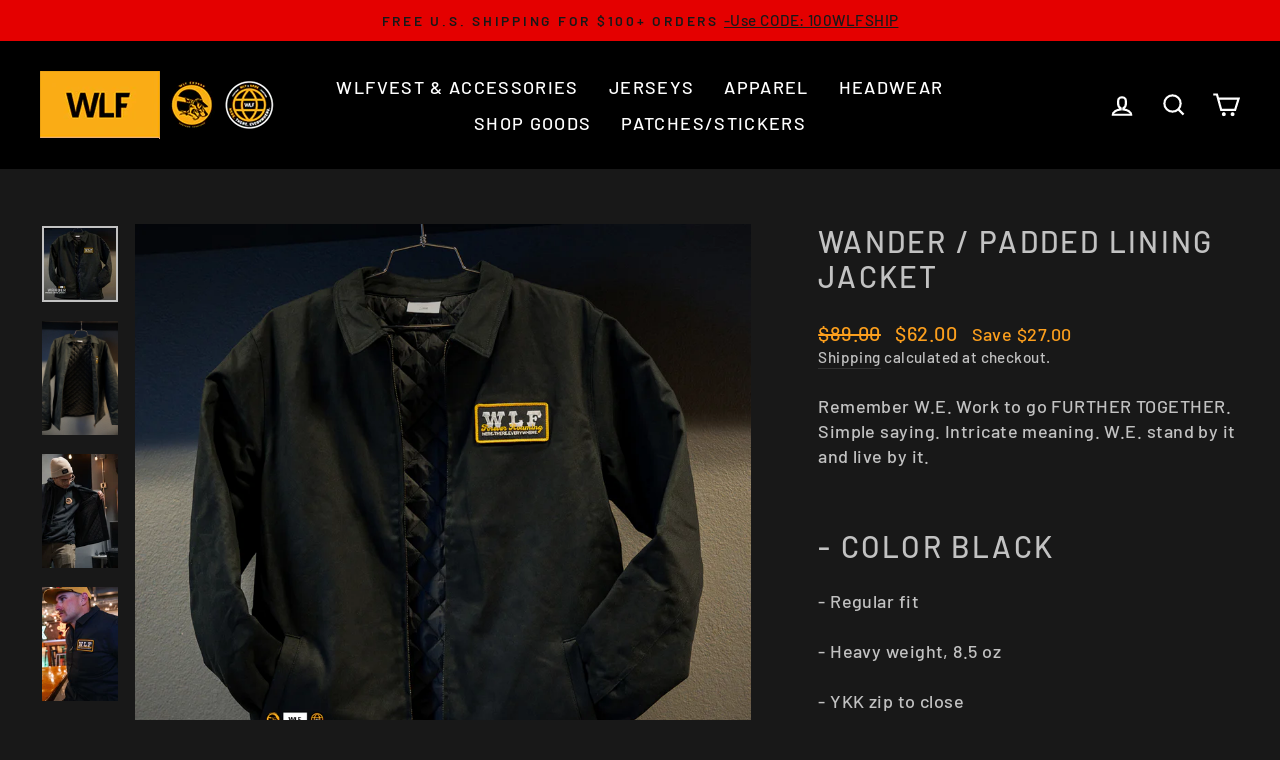

--- FILE ---
content_type: text/html; charset=utf-8
request_url: https://wlfenduro.com/collections/apparel/products/we-work-jacket
body_size: 26896
content:
<!doctype html>
<html class="no-js" lang="en" dir="ltr">
<head>
  <meta charset="utf-8">
  <meta http-equiv="X-UA-Compatible" content="IE=edge,chrome=1">
  <meta name="viewport" content="width=device-width,initial-scale=1">
  <meta name="theme-color" content="#fc9f1d">
  <link rel="canonical" href="https://wlfenduro.com/products/we-work-jacket">
  <link rel="preconnect" href="https://cdn.shopify.com" crossorigin>
  <link rel="preconnect" href="https://fonts.shopifycdn.com" crossorigin>
  <link rel="dns-prefetch" href="https://productreviews.shopifycdn.com">
  <link rel="dns-prefetch" href="https://ajax.googleapis.com">
  <link rel="dns-prefetch" href="https://maps.googleapis.com">
  <link rel="dns-prefetch" href="https://maps.gstatic.com"><link rel="shortcut icon" href="//wlfenduro.com/cdn/shop/files/WLFxHERE_Logo_924c1935-22e5-4ef3-86ce-ef18561b5554_32x32.png?v=1680219353" type="image/png" /><title>Wander / Padded Lining Jacket
&ndash; WLF Enduro
</title>
<meta name="description" content="Remember W.E. Work to go FURTHER TOGETHER. Simple saying. Intricate meaning. W.E. stand by it and live by it. - COLOR BLACK - Regular fit - Heavy weight, 8.5 oz - YKK zip to close - 100% cotton exterior - Interior fully quilted poly lined for warmth - Adjustable cuffs and hem"><meta property="og:site_name" content="WLF Enduro">
  <meta property="og:url" content="https://wlfenduro.com/products/we-work-jacket">
  <meta property="og:title" content="Wander / Padded Lining Jacket">
  <meta property="og:type" content="product">
  <meta property="og:description" content="Remember W.E. Work to go FURTHER TOGETHER. Simple saying. Intricate meaning. W.E. stand by it and live by it. - COLOR BLACK - Regular fit - Heavy weight, 8.5 oz - YKK zip to close - 100% cotton exterior - Interior fully quilted poly lined for warmth - Adjustable cuffs and hem"><meta property="og:image" content="http://wlfenduro.com/cdn/shop/files/WLFWanderJacket.jpg?v=1706207361">
    <meta property="og:image:secure_url" content="https://wlfenduro.com/cdn/shop/files/WLFWanderJacket.jpg?v=1706207361">
    <meta property="og:image:width" content="1191">
    <meta property="og:image:height" content="1191"><meta name="twitter:site" content="@">
  <meta name="twitter:card" content="summary_large_image">
  <meta name="twitter:title" content="Wander / Padded Lining Jacket">
  <meta name="twitter:description" content="Remember W.E. Work to go FURTHER TOGETHER. Simple saying. Intricate meaning. W.E. stand by it and live by it. - COLOR BLACK - Regular fit - Heavy weight, 8.5 oz - YKK zip to close - 100% cotton exterior - Interior fully quilted poly lined for warmth - Adjustable cuffs and hem">
<style data-shopify>@font-face {
  font-family: Barlow;
  font-weight: 500;
  font-style: normal;
  font-display: swap;
  src: url("//wlfenduro.com/cdn/fonts/barlow/barlow_n5.a193a1990790eba0cc5cca569d23799830e90f07.woff2") format("woff2"),
       url("//wlfenduro.com/cdn/fonts/barlow/barlow_n5.ae31c82169b1dc0715609b8cc6a610b917808358.woff") format("woff");
}

  @font-face {
  font-family: Barlow;
  font-weight: 500;
  font-style: normal;
  font-display: swap;
  src: url("//wlfenduro.com/cdn/fonts/barlow/barlow_n5.a193a1990790eba0cc5cca569d23799830e90f07.woff2") format("woff2"),
       url("//wlfenduro.com/cdn/fonts/barlow/barlow_n5.ae31c82169b1dc0715609b8cc6a610b917808358.woff") format("woff");
}


  @font-face {
  font-family: Barlow;
  font-weight: 600;
  font-style: normal;
  font-display: swap;
  src: url("//wlfenduro.com/cdn/fonts/barlow/barlow_n6.329f582a81f63f125e63c20a5a80ae9477df68e1.woff2") format("woff2"),
       url("//wlfenduro.com/cdn/fonts/barlow/barlow_n6.0163402e36247bcb8b02716880d0b39568412e9e.woff") format("woff");
}

  @font-face {
  font-family: Barlow;
  font-weight: 500;
  font-style: italic;
  font-display: swap;
  src: url("//wlfenduro.com/cdn/fonts/barlow/barlow_i5.714d58286997b65cd479af615cfa9bb0a117a573.woff2") format("woff2"),
       url("//wlfenduro.com/cdn/fonts/barlow/barlow_i5.0120f77e6447d3b5df4bbec8ad8c2d029d87fb21.woff") format("woff");
}

  @font-face {
  font-family: Barlow;
  font-weight: 600;
  font-style: italic;
  font-display: swap;
  src: url("//wlfenduro.com/cdn/fonts/barlow/barlow_i6.5a22bd20fb27bad4d7674cc6e666fb9c77d813bb.woff2") format("woff2"),
       url("//wlfenduro.com/cdn/fonts/barlow/barlow_i6.1c8787fcb59f3add01a87f21b38c7ef797e3b3a1.woff") format("woff");
}

</style><link href="//wlfenduro.com/cdn/shop/t/12/assets/theme.css?v=78951687024593692851762388208" rel="stylesheet" type="text/css" media="all" />
<style data-shopify>:root {
    --typeHeaderPrimary: Barlow;
    --typeHeaderFallback: sans-serif;
    --typeHeaderSize: 35px;
    --typeHeaderWeight: 500;
    --typeHeaderLineHeight: 1.2;
    --typeHeaderSpacing: 0.075em;

    --typeBasePrimary:Barlow;
    --typeBaseFallback:sans-serif;
    --typeBaseSize: 18px;
    --typeBaseWeight: 500;
    --typeBaseSpacing: 0.025em;
    --typeBaseLineHeight: 1.4;
    --typeBaselineHeightMinus01: 1.3;

    --typeCollectionTitle: 23px;

    --iconWeight: 5px;
    --iconLinecaps: miter;

    
        --buttonRadius: 0;
    

    --colorGridOverlayOpacity: 0.1;
    }

    .placeholder-content {
    background-image: linear-gradient(100deg, #181818 40%, #101010 63%, #181818 79%);
    }</style><script>
    document.documentElement.className = document.documentElement.className.replace('no-js', 'js');

    window.theme = window.theme || {};
    theme.routes = {
      home: "/",
      cart: "/cart.js",
      cartPage: "/cart",
      cartAdd: "/cart/add.js",
      cartChange: "/cart/change.js",
      search: "/search",
      predictiveSearch: "/search/suggest"
    };
    theme.strings = {
      soldOut: "Sold Out",
      unavailable: "Unavailable",
      inStockLabel: "In stock, ready to ship",
      oneStockLabel: "Low stock - [count] item left",
      otherStockLabel: "Low stock - [count] items left",
      willNotShipUntil: "Ready to ship [date]",
      willBeInStockAfter: "Back in stock [date]",
      waitingForStock: "Backordered, shipping soon",
      savePrice: "Save [saved_amount]",
      cartEmpty: "Your cart is currently empty.",
      cartTermsConfirmation: "You must agree with the terms and conditions of sales to check out",
      searchCollections: "Collections",
      searchPages: "Pages",
      searchArticles: "Articles",
      productFrom: "from ",
      maxQuantity: "You can only have [quantity] of [title] in your cart."
    };
    theme.settings = {
      cartType: "drawer",
      isCustomerTemplate: false,
      moneyFormat: "${{amount}}",
      saveType: "dollar",
      productImageSize: "square",
      productImageCover: true,
      predictiveSearch: true,
      predictiveSearchType: null,
      predictiveSearchVendor: false,
      predictiveSearchPrice: false,
      quickView: false,
      themeName: 'Impulse',
      themeVersion: "7.4.1"
    };
  </script>

  <script>window.performance && window.performance.mark && window.performance.mark('shopify.content_for_header.start');</script><meta name="facebook-domain-verification" content="1g9x3vt7o5gdrwbhy3eyik3hnxlrxl">
<meta id="shopify-digital-wallet" name="shopify-digital-wallet" content="/73036628260/digital_wallets/dialog">
<meta name="shopify-checkout-api-token" content="c5b1df1aee3826cda1f7734e5e1fe6f9">
<meta id="in-context-paypal-metadata" data-shop-id="73036628260" data-venmo-supported="false" data-environment="production" data-locale="en_US" data-paypal-v4="true" data-currency="USD">
<link rel="alternate" type="application/json+oembed" href="https://wlfenduro.com/products/we-work-jacket.oembed">
<script async="async" src="/checkouts/internal/preloads.js?locale=en-US"></script>
<link rel="preconnect" href="https://shop.app" crossorigin="anonymous">
<script async="async" src="https://shop.app/checkouts/internal/preloads.js?locale=en-US&shop_id=73036628260" crossorigin="anonymous"></script>
<script id="apple-pay-shop-capabilities" type="application/json">{"shopId":73036628260,"countryCode":"US","currencyCode":"USD","merchantCapabilities":["supports3DS"],"merchantId":"gid:\/\/shopify\/Shop\/73036628260","merchantName":"WLF Enduro","requiredBillingContactFields":["postalAddress","email","phone"],"requiredShippingContactFields":["postalAddress","email","phone"],"shippingType":"shipping","supportedNetworks":["visa","masterCard","amex","discover","elo","jcb"],"total":{"type":"pending","label":"WLF Enduro","amount":"1.00"},"shopifyPaymentsEnabled":true,"supportsSubscriptions":true}</script>
<script id="shopify-features" type="application/json">{"accessToken":"c5b1df1aee3826cda1f7734e5e1fe6f9","betas":["rich-media-storefront-analytics"],"domain":"wlfenduro.com","predictiveSearch":true,"shopId":73036628260,"locale":"en"}</script>
<script>var Shopify = Shopify || {};
Shopify.shop = "wlf-enduro.myshopify.com";
Shopify.locale = "en";
Shopify.currency = {"active":"USD","rate":"1.0"};
Shopify.country = "US";
Shopify.theme = {"name":"WLF | Spring 2024 Update Impulse 7.4.1","id":165725995300,"schema_name":"Impulse","schema_version":"7.4.1","theme_store_id":857,"role":"main"};
Shopify.theme.handle = "null";
Shopify.theme.style = {"id":null,"handle":null};
Shopify.cdnHost = "wlfenduro.com/cdn";
Shopify.routes = Shopify.routes || {};
Shopify.routes.root = "/";</script>
<script type="module">!function(o){(o.Shopify=o.Shopify||{}).modules=!0}(window);</script>
<script>!function(o){function n(){var o=[];function n(){o.push(Array.prototype.slice.apply(arguments))}return n.q=o,n}var t=o.Shopify=o.Shopify||{};t.loadFeatures=n(),t.autoloadFeatures=n()}(window);</script>
<script>
  window.ShopifyPay = window.ShopifyPay || {};
  window.ShopifyPay.apiHost = "shop.app\/pay";
  window.ShopifyPay.redirectState = null;
</script>
<script id="shop-js-analytics" type="application/json">{"pageType":"product"}</script>
<script defer="defer" async type="module" src="//wlfenduro.com/cdn/shopifycloud/shop-js/modules/v2/client.init-shop-cart-sync_WVOgQShq.en.esm.js"></script>
<script defer="defer" async type="module" src="//wlfenduro.com/cdn/shopifycloud/shop-js/modules/v2/chunk.common_C_13GLB1.esm.js"></script>
<script defer="defer" async type="module" src="//wlfenduro.com/cdn/shopifycloud/shop-js/modules/v2/chunk.modal_CLfMGd0m.esm.js"></script>
<script type="module">
  await import("//wlfenduro.com/cdn/shopifycloud/shop-js/modules/v2/client.init-shop-cart-sync_WVOgQShq.en.esm.js");
await import("//wlfenduro.com/cdn/shopifycloud/shop-js/modules/v2/chunk.common_C_13GLB1.esm.js");
await import("//wlfenduro.com/cdn/shopifycloud/shop-js/modules/v2/chunk.modal_CLfMGd0m.esm.js");

  window.Shopify.SignInWithShop?.initShopCartSync?.({"fedCMEnabled":true,"windoidEnabled":true});

</script>
<script defer="defer" async type="module" src="//wlfenduro.com/cdn/shopifycloud/shop-js/modules/v2/client.payment-terms_DvAbEhzd.en.esm.js"></script>
<script defer="defer" async type="module" src="//wlfenduro.com/cdn/shopifycloud/shop-js/modules/v2/chunk.common_C_13GLB1.esm.js"></script>
<script defer="defer" async type="module" src="//wlfenduro.com/cdn/shopifycloud/shop-js/modules/v2/chunk.modal_CLfMGd0m.esm.js"></script>
<script type="module">
  await import("//wlfenduro.com/cdn/shopifycloud/shop-js/modules/v2/client.payment-terms_DvAbEhzd.en.esm.js");
await import("//wlfenduro.com/cdn/shopifycloud/shop-js/modules/v2/chunk.common_C_13GLB1.esm.js");
await import("//wlfenduro.com/cdn/shopifycloud/shop-js/modules/v2/chunk.modal_CLfMGd0m.esm.js");

  
</script>
<script>
  window.Shopify = window.Shopify || {};
  if (!window.Shopify.featureAssets) window.Shopify.featureAssets = {};
  window.Shopify.featureAssets['shop-js'] = {"init-fed-cm":["modules/v2/client.init-fed-cm_BucUoe6W.en.esm.js","modules/v2/chunk.common_C_13GLB1.esm.js","modules/v2/chunk.modal_CLfMGd0m.esm.js"],"shop-cart-sync":["modules/v2/client.shop-cart-sync_DuR37GeY.en.esm.js","modules/v2/chunk.common_C_13GLB1.esm.js","modules/v2/chunk.modal_CLfMGd0m.esm.js"],"init-shop-email-lookup-coordinator":["modules/v2/client.init-shop-email-lookup-coordinator_CzjY5t9o.en.esm.js","modules/v2/chunk.common_C_13GLB1.esm.js","modules/v2/chunk.modal_CLfMGd0m.esm.js"],"shop-cash-offers":["modules/v2/client.shop-cash-offers_BmULhtno.en.esm.js","modules/v2/chunk.common_C_13GLB1.esm.js","modules/v2/chunk.modal_CLfMGd0m.esm.js"],"shop-login-button":["modules/v2/client.shop-login-button_DJ5ldayH.en.esm.js","modules/v2/chunk.common_C_13GLB1.esm.js","modules/v2/chunk.modal_CLfMGd0m.esm.js"],"shop-toast-manager":["modules/v2/client.shop-toast-manager_B0JfrpKj.en.esm.js","modules/v2/chunk.common_C_13GLB1.esm.js","modules/v2/chunk.modal_CLfMGd0m.esm.js"],"pay-button":["modules/v2/client.pay-button_CrPSEbOK.en.esm.js","modules/v2/chunk.common_C_13GLB1.esm.js","modules/v2/chunk.modal_CLfMGd0m.esm.js"],"init-shop-cart-sync":["modules/v2/client.init-shop-cart-sync_WVOgQShq.en.esm.js","modules/v2/chunk.common_C_13GLB1.esm.js","modules/v2/chunk.modal_CLfMGd0m.esm.js"],"init-customer-accounts":["modules/v2/client.init-customer-accounts_jNk9cPYQ.en.esm.js","modules/v2/client.shop-login-button_DJ5ldayH.en.esm.js","modules/v2/chunk.common_C_13GLB1.esm.js","modules/v2/chunk.modal_CLfMGd0m.esm.js"],"init-customer-accounts-sign-up":["modules/v2/client.init-customer-accounts-sign-up_CnczCz9H.en.esm.js","modules/v2/client.shop-login-button_DJ5ldayH.en.esm.js","modules/v2/chunk.common_C_13GLB1.esm.js","modules/v2/chunk.modal_CLfMGd0m.esm.js"],"init-windoid":["modules/v2/client.init-windoid_DuP9q_di.en.esm.js","modules/v2/chunk.common_C_13GLB1.esm.js","modules/v2/chunk.modal_CLfMGd0m.esm.js"],"shop-button":["modules/v2/client.shop-button_B_U3bv27.en.esm.js","modules/v2/chunk.common_C_13GLB1.esm.js","modules/v2/chunk.modal_CLfMGd0m.esm.js"],"avatar":["modules/v2/client.avatar_BTnouDA3.en.esm.js"],"shop-login":["modules/v2/client.shop-login_B9ccPdmx.en.esm.js","modules/v2/chunk.common_C_13GLB1.esm.js","modules/v2/chunk.modal_CLfMGd0m.esm.js"],"checkout-modal":["modules/v2/client.checkout-modal_pBPyh9w8.en.esm.js","modules/v2/chunk.common_C_13GLB1.esm.js","modules/v2/chunk.modal_CLfMGd0m.esm.js"],"shop-follow-button":["modules/v2/client.shop-follow-button_CsYC63q7.en.esm.js","modules/v2/chunk.common_C_13GLB1.esm.js","modules/v2/chunk.modal_CLfMGd0m.esm.js"],"init-shop-for-new-customer-accounts":["modules/v2/client.init-shop-for-new-customer-accounts_BUoCy7a5.en.esm.js","modules/v2/client.shop-login-button_DJ5ldayH.en.esm.js","modules/v2/chunk.common_C_13GLB1.esm.js","modules/v2/chunk.modal_CLfMGd0m.esm.js"],"lead-capture":["modules/v2/client.lead-capture_D0K_KgYb.en.esm.js","modules/v2/chunk.common_C_13GLB1.esm.js","modules/v2/chunk.modal_CLfMGd0m.esm.js"],"payment-terms":["modules/v2/client.payment-terms_DvAbEhzd.en.esm.js","modules/v2/chunk.common_C_13GLB1.esm.js","modules/v2/chunk.modal_CLfMGd0m.esm.js"]};
</script>
<script>(function() {
  var isLoaded = false;
  function asyncLoad() {
    if (isLoaded) return;
    isLoaded = true;
    var urls = ["https:\/\/loox.io\/widget\/ekEopYgW-z\/loox.1685490003644.js?shop=wlf-enduro.myshopify.com","https:\/\/cdn.robinpro.gallery\/js\/client.js?v=5ad0431\u0026shop=wlf-enduro.myshopify.com","\/\/backinstock.useamp.com\/widget\/78454_1767159689.js?category=bis\u0026v=6\u0026shop=wlf-enduro.myshopify.com"];
    for (var i = 0; i < urls.length; i++) {
      var s = document.createElement('script');
      s.type = 'text/javascript';
      s.async = true;
      s.src = urls[i];
      var x = document.getElementsByTagName('script')[0];
      x.parentNode.insertBefore(s, x);
    }
  };
  if(window.attachEvent) {
    window.attachEvent('onload', asyncLoad);
  } else {
    window.addEventListener('load', asyncLoad, false);
  }
})();</script>
<script id="__st">var __st={"a":73036628260,"offset":-28800,"reqid":"7cf75f66-333d-459b-a94f-9f1a9cec6a5b-1769712383","pageurl":"wlfenduro.com\/collections\/apparel\/products\/we-work-jacket","u":"aa0c25b11a47","p":"product","rtyp":"product","rid":9049307545892};</script>
<script>window.ShopifyPaypalV4VisibilityTracking = true;</script>
<script id="captcha-bootstrap">!function(){'use strict';const t='contact',e='account',n='new_comment',o=[[t,t],['blogs',n],['comments',n],[t,'customer']],c=[[e,'customer_login'],[e,'guest_login'],[e,'recover_customer_password'],[e,'create_customer']],r=t=>t.map((([t,e])=>`form[action*='/${t}']:not([data-nocaptcha='true']) input[name='form_type'][value='${e}']`)).join(','),a=t=>()=>t?[...document.querySelectorAll(t)].map((t=>t.form)):[];function s(){const t=[...o],e=r(t);return a(e)}const i='password',u='form_key',d=['recaptcha-v3-token','g-recaptcha-response','h-captcha-response',i],f=()=>{try{return window.sessionStorage}catch{return}},m='__shopify_v',_=t=>t.elements[u];function p(t,e,n=!1){try{const o=window.sessionStorage,c=JSON.parse(o.getItem(e)),{data:r}=function(t){const{data:e,action:n}=t;return t[m]||n?{data:e,action:n}:{data:t,action:n}}(c);for(const[e,n]of Object.entries(r))t.elements[e]&&(t.elements[e].value=n);n&&o.removeItem(e)}catch(o){console.error('form repopulation failed',{error:o})}}const l='form_type',E='cptcha';function T(t){t.dataset[E]=!0}const w=window,h=w.document,L='Shopify',v='ce_forms',y='captcha';let A=!1;((t,e)=>{const n=(g='f06e6c50-85a8-45c8-87d0-21a2b65856fe',I='https://cdn.shopify.com/shopifycloud/storefront-forms-hcaptcha/ce_storefront_forms_captcha_hcaptcha.v1.5.2.iife.js',D={infoText:'Protected by hCaptcha',privacyText:'Privacy',termsText:'Terms'},(t,e,n)=>{const o=w[L][v],c=o.bindForm;if(c)return c(t,g,e,D).then(n);var r;o.q.push([[t,g,e,D],n]),r=I,A||(h.body.append(Object.assign(h.createElement('script'),{id:'captcha-provider',async:!0,src:r})),A=!0)});var g,I,D;w[L]=w[L]||{},w[L][v]=w[L][v]||{},w[L][v].q=[],w[L][y]=w[L][y]||{},w[L][y].protect=function(t,e){n(t,void 0,e),T(t)},Object.freeze(w[L][y]),function(t,e,n,w,h,L){const[v,y,A,g]=function(t,e,n){const i=e?o:[],u=t?c:[],d=[...i,...u],f=r(d),m=r(i),_=r(d.filter((([t,e])=>n.includes(e))));return[a(f),a(m),a(_),s()]}(w,h,L),I=t=>{const e=t.target;return e instanceof HTMLFormElement?e:e&&e.form},D=t=>v().includes(t);t.addEventListener('submit',(t=>{const e=I(t);if(!e)return;const n=D(e)&&!e.dataset.hcaptchaBound&&!e.dataset.recaptchaBound,o=_(e),c=g().includes(e)&&(!o||!o.value);(n||c)&&t.preventDefault(),c&&!n&&(function(t){try{if(!f())return;!function(t){const e=f();if(!e)return;const n=_(t);if(!n)return;const o=n.value;o&&e.removeItem(o)}(t);const e=Array.from(Array(32),(()=>Math.random().toString(36)[2])).join('');!function(t,e){_(t)||t.append(Object.assign(document.createElement('input'),{type:'hidden',name:u})),t.elements[u].value=e}(t,e),function(t,e){const n=f();if(!n)return;const o=[...t.querySelectorAll(`input[type='${i}']`)].map((({name:t})=>t)),c=[...d,...o],r={};for(const[a,s]of new FormData(t).entries())c.includes(a)||(r[a]=s);n.setItem(e,JSON.stringify({[m]:1,action:t.action,data:r}))}(t,e)}catch(e){console.error('failed to persist form',e)}}(e),e.submit())}));const S=(t,e)=>{t&&!t.dataset[E]&&(n(t,e.some((e=>e===t))),T(t))};for(const o of['focusin','change'])t.addEventListener(o,(t=>{const e=I(t);D(e)&&S(e,y())}));const B=e.get('form_key'),M=e.get(l),P=B&&M;t.addEventListener('DOMContentLoaded',(()=>{const t=y();if(P)for(const e of t)e.elements[l].value===M&&p(e,B);[...new Set([...A(),...v().filter((t=>'true'===t.dataset.shopifyCaptcha))])].forEach((e=>S(e,t)))}))}(h,new URLSearchParams(w.location.search),n,t,e,['guest_login'])})(!0,!0)}();</script>
<script integrity="sha256-4kQ18oKyAcykRKYeNunJcIwy7WH5gtpwJnB7kiuLZ1E=" data-source-attribution="shopify.loadfeatures" defer="defer" src="//wlfenduro.com/cdn/shopifycloud/storefront/assets/storefront/load_feature-a0a9edcb.js" crossorigin="anonymous"></script>
<script crossorigin="anonymous" defer="defer" src="//wlfenduro.com/cdn/shopifycloud/storefront/assets/shopify_pay/storefront-65b4c6d7.js?v=20250812"></script>
<script data-source-attribution="shopify.dynamic_checkout.dynamic.init">var Shopify=Shopify||{};Shopify.PaymentButton=Shopify.PaymentButton||{isStorefrontPortableWallets:!0,init:function(){window.Shopify.PaymentButton.init=function(){};var t=document.createElement("script");t.src="https://wlfenduro.com/cdn/shopifycloud/portable-wallets/latest/portable-wallets.en.js",t.type="module",document.head.appendChild(t)}};
</script>
<script data-source-attribution="shopify.dynamic_checkout.buyer_consent">
  function portableWalletsHideBuyerConsent(e){var t=document.getElementById("shopify-buyer-consent"),n=document.getElementById("shopify-subscription-policy-button");t&&n&&(t.classList.add("hidden"),t.setAttribute("aria-hidden","true"),n.removeEventListener("click",e))}function portableWalletsShowBuyerConsent(e){var t=document.getElementById("shopify-buyer-consent"),n=document.getElementById("shopify-subscription-policy-button");t&&n&&(t.classList.remove("hidden"),t.removeAttribute("aria-hidden"),n.addEventListener("click",e))}window.Shopify?.PaymentButton&&(window.Shopify.PaymentButton.hideBuyerConsent=portableWalletsHideBuyerConsent,window.Shopify.PaymentButton.showBuyerConsent=portableWalletsShowBuyerConsent);
</script>
<script data-source-attribution="shopify.dynamic_checkout.cart.bootstrap">document.addEventListener("DOMContentLoaded",(function(){function t(){return document.querySelector("shopify-accelerated-checkout-cart, shopify-accelerated-checkout")}if(t())Shopify.PaymentButton.init();else{new MutationObserver((function(e,n){t()&&(Shopify.PaymentButton.init(),n.disconnect())})).observe(document.body,{childList:!0,subtree:!0})}}));
</script>
<link id="shopify-accelerated-checkout-styles" rel="stylesheet" media="screen" href="https://wlfenduro.com/cdn/shopifycloud/portable-wallets/latest/accelerated-checkout-backwards-compat.css" crossorigin="anonymous">
<style id="shopify-accelerated-checkout-cart">
        #shopify-buyer-consent {
  margin-top: 1em;
  display: inline-block;
  width: 100%;
}

#shopify-buyer-consent.hidden {
  display: none;
}

#shopify-subscription-policy-button {
  background: none;
  border: none;
  padding: 0;
  text-decoration: underline;
  font-size: inherit;
  cursor: pointer;
}

#shopify-subscription-policy-button::before {
  box-shadow: none;
}

      </style>

<script>window.performance && window.performance.mark && window.performance.mark('shopify.content_for_header.end');</script>

  <script src="//wlfenduro.com/cdn/shop/t/12/assets/vendor-scripts-v11.js" defer="defer"></script><link rel="stylesheet" href="//wlfenduro.com/cdn/shop/t/12/assets/country-flags.css"><script src="//wlfenduro.com/cdn/shop/t/12/assets/theme.js?v=136904160527539270741709156406" defer="defer"></script>
<link href="https://monorail-edge.shopifysvc.com" rel="dns-prefetch">
<script>(function(){if ("sendBeacon" in navigator && "performance" in window) {try {var session_token_from_headers = performance.getEntriesByType('navigation')[0].serverTiming.find(x => x.name == '_s').description;} catch {var session_token_from_headers = undefined;}var session_cookie_matches = document.cookie.match(/_shopify_s=([^;]*)/);var session_token_from_cookie = session_cookie_matches && session_cookie_matches.length === 2 ? session_cookie_matches[1] : "";var session_token = session_token_from_headers || session_token_from_cookie || "";function handle_abandonment_event(e) {var entries = performance.getEntries().filter(function(entry) {return /monorail-edge.shopifysvc.com/.test(entry.name);});if (!window.abandonment_tracked && entries.length === 0) {window.abandonment_tracked = true;var currentMs = Date.now();var navigation_start = performance.timing.navigationStart;var payload = {shop_id: 73036628260,url: window.location.href,navigation_start,duration: currentMs - navigation_start,session_token,page_type: "product"};window.navigator.sendBeacon("https://monorail-edge.shopifysvc.com/v1/produce", JSON.stringify({schema_id: "online_store_buyer_site_abandonment/1.1",payload: payload,metadata: {event_created_at_ms: currentMs,event_sent_at_ms: currentMs}}));}}window.addEventListener('pagehide', handle_abandonment_event);}}());</script>
<script id="web-pixels-manager-setup">(function e(e,d,r,n,o){if(void 0===o&&(o={}),!Boolean(null===(a=null===(i=window.Shopify)||void 0===i?void 0:i.analytics)||void 0===a?void 0:a.replayQueue)){var i,a;window.Shopify=window.Shopify||{};var t=window.Shopify;t.analytics=t.analytics||{};var s=t.analytics;s.replayQueue=[],s.publish=function(e,d,r){return s.replayQueue.push([e,d,r]),!0};try{self.performance.mark("wpm:start")}catch(e){}var l=function(){var e={modern:/Edge?\/(1{2}[4-9]|1[2-9]\d|[2-9]\d{2}|\d{4,})\.\d+(\.\d+|)|Firefox\/(1{2}[4-9]|1[2-9]\d|[2-9]\d{2}|\d{4,})\.\d+(\.\d+|)|Chrom(ium|e)\/(9{2}|\d{3,})\.\d+(\.\d+|)|(Maci|X1{2}).+ Version\/(15\.\d+|(1[6-9]|[2-9]\d|\d{3,})\.\d+)([,.]\d+|)( \(\w+\)|)( Mobile\/\w+|) Safari\/|Chrome.+OPR\/(9{2}|\d{3,})\.\d+\.\d+|(CPU[ +]OS|iPhone[ +]OS|CPU[ +]iPhone|CPU IPhone OS|CPU iPad OS)[ +]+(15[._]\d+|(1[6-9]|[2-9]\d|\d{3,})[._]\d+)([._]\d+|)|Android:?[ /-](13[3-9]|1[4-9]\d|[2-9]\d{2}|\d{4,})(\.\d+|)(\.\d+|)|Android.+Firefox\/(13[5-9]|1[4-9]\d|[2-9]\d{2}|\d{4,})\.\d+(\.\d+|)|Android.+Chrom(ium|e)\/(13[3-9]|1[4-9]\d|[2-9]\d{2}|\d{4,})\.\d+(\.\d+|)|SamsungBrowser\/([2-9]\d|\d{3,})\.\d+/,legacy:/Edge?\/(1[6-9]|[2-9]\d|\d{3,})\.\d+(\.\d+|)|Firefox\/(5[4-9]|[6-9]\d|\d{3,})\.\d+(\.\d+|)|Chrom(ium|e)\/(5[1-9]|[6-9]\d|\d{3,})\.\d+(\.\d+|)([\d.]+$|.*Safari\/(?![\d.]+ Edge\/[\d.]+$))|(Maci|X1{2}).+ Version\/(10\.\d+|(1[1-9]|[2-9]\d|\d{3,})\.\d+)([,.]\d+|)( \(\w+\)|)( Mobile\/\w+|) Safari\/|Chrome.+OPR\/(3[89]|[4-9]\d|\d{3,})\.\d+\.\d+|(CPU[ +]OS|iPhone[ +]OS|CPU[ +]iPhone|CPU IPhone OS|CPU iPad OS)[ +]+(10[._]\d+|(1[1-9]|[2-9]\d|\d{3,})[._]\d+)([._]\d+|)|Android:?[ /-](13[3-9]|1[4-9]\d|[2-9]\d{2}|\d{4,})(\.\d+|)(\.\d+|)|Mobile Safari.+OPR\/([89]\d|\d{3,})\.\d+\.\d+|Android.+Firefox\/(13[5-9]|1[4-9]\d|[2-9]\d{2}|\d{4,})\.\d+(\.\d+|)|Android.+Chrom(ium|e)\/(13[3-9]|1[4-9]\d|[2-9]\d{2}|\d{4,})\.\d+(\.\d+|)|Android.+(UC? ?Browser|UCWEB|U3)[ /]?(15\.([5-9]|\d{2,})|(1[6-9]|[2-9]\d|\d{3,})\.\d+)\.\d+|SamsungBrowser\/(5\.\d+|([6-9]|\d{2,})\.\d+)|Android.+MQ{2}Browser\/(14(\.(9|\d{2,})|)|(1[5-9]|[2-9]\d|\d{3,})(\.\d+|))(\.\d+|)|K[Aa][Ii]OS\/(3\.\d+|([4-9]|\d{2,})\.\d+)(\.\d+|)/},d=e.modern,r=e.legacy,n=navigator.userAgent;return n.match(d)?"modern":n.match(r)?"legacy":"unknown"}(),u="modern"===l?"modern":"legacy",c=(null!=n?n:{modern:"",legacy:""})[u],f=function(e){return[e.baseUrl,"/wpm","/b",e.hashVersion,"modern"===e.buildTarget?"m":"l",".js"].join("")}({baseUrl:d,hashVersion:r,buildTarget:u}),m=function(e){var d=e.version,r=e.bundleTarget,n=e.surface,o=e.pageUrl,i=e.monorailEndpoint;return{emit:function(e){var a=e.status,t=e.errorMsg,s=(new Date).getTime(),l=JSON.stringify({metadata:{event_sent_at_ms:s},events:[{schema_id:"web_pixels_manager_load/3.1",payload:{version:d,bundle_target:r,page_url:o,status:a,surface:n,error_msg:t},metadata:{event_created_at_ms:s}}]});if(!i)return console&&console.warn&&console.warn("[Web Pixels Manager] No Monorail endpoint provided, skipping logging."),!1;try{return self.navigator.sendBeacon.bind(self.navigator)(i,l)}catch(e){}var u=new XMLHttpRequest;try{return u.open("POST",i,!0),u.setRequestHeader("Content-Type","text/plain"),u.send(l),!0}catch(e){return console&&console.warn&&console.warn("[Web Pixels Manager] Got an unhandled error while logging to Monorail."),!1}}}}({version:r,bundleTarget:l,surface:e.surface,pageUrl:self.location.href,monorailEndpoint:e.monorailEndpoint});try{o.browserTarget=l,function(e){var d=e.src,r=e.async,n=void 0===r||r,o=e.onload,i=e.onerror,a=e.sri,t=e.scriptDataAttributes,s=void 0===t?{}:t,l=document.createElement("script"),u=document.querySelector("head"),c=document.querySelector("body");if(l.async=n,l.src=d,a&&(l.integrity=a,l.crossOrigin="anonymous"),s)for(var f in s)if(Object.prototype.hasOwnProperty.call(s,f))try{l.dataset[f]=s[f]}catch(e){}if(o&&l.addEventListener("load",o),i&&l.addEventListener("error",i),u)u.appendChild(l);else{if(!c)throw new Error("Did not find a head or body element to append the script");c.appendChild(l)}}({src:f,async:!0,onload:function(){if(!function(){var e,d;return Boolean(null===(d=null===(e=window.Shopify)||void 0===e?void 0:e.analytics)||void 0===d?void 0:d.initialized)}()){var d=window.webPixelsManager.init(e)||void 0;if(d){var r=window.Shopify.analytics;r.replayQueue.forEach((function(e){var r=e[0],n=e[1],o=e[2];d.publishCustomEvent(r,n,o)})),r.replayQueue=[],r.publish=d.publishCustomEvent,r.visitor=d.visitor,r.initialized=!0}}},onerror:function(){return m.emit({status:"failed",errorMsg:"".concat(f," has failed to load")})},sri:function(e){var d=/^sha384-[A-Za-z0-9+/=]+$/;return"string"==typeof e&&d.test(e)}(c)?c:"",scriptDataAttributes:o}),m.emit({status:"loading"})}catch(e){m.emit({status:"failed",errorMsg:(null==e?void 0:e.message)||"Unknown error"})}}})({shopId: 73036628260,storefrontBaseUrl: "https://wlfenduro.com",extensionsBaseUrl: "https://extensions.shopifycdn.com/cdn/shopifycloud/web-pixels-manager",monorailEndpoint: "https://monorail-edge.shopifysvc.com/unstable/produce_batch",surface: "storefront-renderer",enabledBetaFlags: ["2dca8a86"],webPixelsConfigList: [{"id":"851509540","configuration":"{\"config\":\"{\\\"pixel_id\\\":\\\"G-MYCRVCDKF2\\\",\\\"gtag_events\\\":[{\\\"type\\\":\\\"purchase\\\",\\\"action_label\\\":\\\"G-MYCRVCDKF2\\\"},{\\\"type\\\":\\\"page_view\\\",\\\"action_label\\\":\\\"G-MYCRVCDKF2\\\"},{\\\"type\\\":\\\"view_item\\\",\\\"action_label\\\":\\\"G-MYCRVCDKF2\\\"},{\\\"type\\\":\\\"search\\\",\\\"action_label\\\":\\\"G-MYCRVCDKF2\\\"},{\\\"type\\\":\\\"add_to_cart\\\",\\\"action_label\\\":\\\"G-MYCRVCDKF2\\\"},{\\\"type\\\":\\\"begin_checkout\\\",\\\"action_label\\\":\\\"G-MYCRVCDKF2\\\"},{\\\"type\\\":\\\"add_payment_info\\\",\\\"action_label\\\":\\\"G-MYCRVCDKF2\\\"}],\\\"enable_monitoring_mode\\\":false}\"}","eventPayloadVersion":"v1","runtimeContext":"OPEN","scriptVersion":"b2a88bafab3e21179ed38636efcd8a93","type":"APP","apiClientId":1780363,"privacyPurposes":[],"dataSharingAdjustments":{"protectedCustomerApprovalScopes":["read_customer_address","read_customer_email","read_customer_name","read_customer_personal_data","read_customer_phone"]}},{"id":"379781412","configuration":"{\"pixel_id\":\"2189321514464357\",\"pixel_type\":\"facebook_pixel\",\"metaapp_system_user_token\":\"-\"}","eventPayloadVersion":"v1","runtimeContext":"OPEN","scriptVersion":"ca16bc87fe92b6042fbaa3acc2fbdaa6","type":"APP","apiClientId":2329312,"privacyPurposes":["ANALYTICS","MARKETING","SALE_OF_DATA"],"dataSharingAdjustments":{"protectedCustomerApprovalScopes":["read_customer_address","read_customer_email","read_customer_name","read_customer_personal_data","read_customer_phone"]}},{"id":"shopify-app-pixel","configuration":"{}","eventPayloadVersion":"v1","runtimeContext":"STRICT","scriptVersion":"0450","apiClientId":"shopify-pixel","type":"APP","privacyPurposes":["ANALYTICS","MARKETING"]},{"id":"shopify-custom-pixel","eventPayloadVersion":"v1","runtimeContext":"LAX","scriptVersion":"0450","apiClientId":"shopify-pixel","type":"CUSTOM","privacyPurposes":["ANALYTICS","MARKETING"]}],isMerchantRequest: false,initData: {"shop":{"name":"WLF Enduro","paymentSettings":{"currencyCode":"USD"},"myshopifyDomain":"wlf-enduro.myshopify.com","countryCode":"US","storefrontUrl":"https:\/\/wlfenduro.com"},"customer":null,"cart":null,"checkout":null,"productVariants":[{"price":{"amount":62.0,"currencyCode":"USD"},"product":{"title":"Wander \/ Padded Lining Jacket","vendor":"WLF Enduro","id":"9049307545892","untranslatedTitle":"Wander \/ Padded Lining Jacket","url":"\/products\/we-work-jacket","type":"PHYSICAL"},"id":"47947820630308","image":{"src":"\/\/wlfenduro.com\/cdn\/shop\/files\/WLFWanderJacket.jpg?v=1706207361"},"sku":"","title":"S \/ Black","untranslatedTitle":"S \/ Black"},{"price":{"amount":62.0,"currencyCode":"USD"},"product":{"title":"Wander \/ Padded Lining Jacket","vendor":"WLF Enduro","id":"9049307545892","untranslatedTitle":"Wander \/ Padded Lining Jacket","url":"\/products\/we-work-jacket","type":"PHYSICAL"},"id":"47947820663076","image":{"src":"\/\/wlfenduro.com\/cdn\/shop\/files\/WLFWanderJacket.jpg?v=1706207361"},"sku":"","title":"M \/ Black","untranslatedTitle":"M \/ Black"},{"price":{"amount":62.0,"currencyCode":"USD"},"product":{"title":"Wander \/ Padded Lining Jacket","vendor":"WLF Enduro","id":"9049307545892","untranslatedTitle":"Wander \/ Padded Lining Jacket","url":"\/products\/we-work-jacket","type":"PHYSICAL"},"id":"47947820695844","image":{"src":"\/\/wlfenduro.com\/cdn\/shop\/files\/WLFWanderJacket.jpg?v=1706207361"},"sku":"","title":"L \/ Black","untranslatedTitle":"L \/ Black"},{"price":{"amount":62.0,"currencyCode":"USD"},"product":{"title":"Wander \/ Padded Lining Jacket","vendor":"WLF Enduro","id":"9049307545892","untranslatedTitle":"Wander \/ Padded Lining Jacket","url":"\/products\/we-work-jacket","type":"PHYSICAL"},"id":"47947820728612","image":{"src":"\/\/wlfenduro.com\/cdn\/shop\/files\/WLFWanderJacket.jpg?v=1706207361"},"sku":"","title":"XL \/ Black","untranslatedTitle":"XL \/ Black"},{"price":{"amount":62.0,"currencyCode":"USD"},"product":{"title":"Wander \/ Padded Lining Jacket","vendor":"WLF Enduro","id":"9049307545892","untranslatedTitle":"Wander \/ Padded Lining Jacket","url":"\/products\/we-work-jacket","type":"PHYSICAL"},"id":"47947820761380","image":{"src":"\/\/wlfenduro.com\/cdn\/shop\/files\/WLFWanderJacket.jpg?v=1706207361"},"sku":"","title":"2XL \/ Black","untranslatedTitle":"2XL \/ Black"},{"price":{"amount":62.0,"currencyCode":"USD"},"product":{"title":"Wander \/ Padded Lining Jacket","vendor":"WLF Enduro","id":"9049307545892","untranslatedTitle":"Wander \/ Padded Lining Jacket","url":"\/products\/we-work-jacket","type":"PHYSICAL"},"id":"47947820794148","image":{"src":"\/\/wlfenduro.com\/cdn\/shop\/files\/WLFWanderJacket.jpg?v=1706207361"},"sku":"","title":"3XL \/ Black","untranslatedTitle":"3XL \/ Black"}],"purchasingCompany":null},},"https://wlfenduro.com/cdn","1d2a099fw23dfb22ep557258f5m7a2edbae",{"modern":"","legacy":""},{"shopId":"73036628260","storefrontBaseUrl":"https:\/\/wlfenduro.com","extensionBaseUrl":"https:\/\/extensions.shopifycdn.com\/cdn\/shopifycloud\/web-pixels-manager","surface":"storefront-renderer","enabledBetaFlags":"[\"2dca8a86\"]","isMerchantRequest":"false","hashVersion":"1d2a099fw23dfb22ep557258f5m7a2edbae","publish":"custom","events":"[[\"page_viewed\",{}],[\"product_viewed\",{\"productVariant\":{\"price\":{\"amount\":62.0,\"currencyCode\":\"USD\"},\"product\":{\"title\":\"Wander \/ Padded Lining Jacket\",\"vendor\":\"WLF Enduro\",\"id\":\"9049307545892\",\"untranslatedTitle\":\"Wander \/ Padded Lining Jacket\",\"url\":\"\/products\/we-work-jacket\",\"type\":\"PHYSICAL\"},\"id\":\"47947820630308\",\"image\":{\"src\":\"\/\/wlfenduro.com\/cdn\/shop\/files\/WLFWanderJacket.jpg?v=1706207361\"},\"sku\":\"\",\"title\":\"S \/ Black\",\"untranslatedTitle\":\"S \/ Black\"}}]]"});</script><script>
  window.ShopifyAnalytics = window.ShopifyAnalytics || {};
  window.ShopifyAnalytics.meta = window.ShopifyAnalytics.meta || {};
  window.ShopifyAnalytics.meta.currency = 'USD';
  var meta = {"product":{"id":9049307545892,"gid":"gid:\/\/shopify\/Product\/9049307545892","vendor":"WLF Enduro","type":"PHYSICAL","handle":"we-work-jacket","variants":[{"id":47947820630308,"price":6200,"name":"Wander \/ Padded Lining Jacket - S \/ Black","public_title":"S \/ Black","sku":""},{"id":47947820663076,"price":6200,"name":"Wander \/ Padded Lining Jacket - M \/ Black","public_title":"M \/ Black","sku":""},{"id":47947820695844,"price":6200,"name":"Wander \/ Padded Lining Jacket - L \/ Black","public_title":"L \/ Black","sku":""},{"id":47947820728612,"price":6200,"name":"Wander \/ Padded Lining Jacket - XL \/ Black","public_title":"XL \/ Black","sku":""},{"id":47947820761380,"price":6200,"name":"Wander \/ Padded Lining Jacket - 2XL \/ Black","public_title":"2XL \/ Black","sku":""},{"id":47947820794148,"price":6200,"name":"Wander \/ Padded Lining Jacket - 3XL \/ Black","public_title":"3XL \/ Black","sku":""}],"remote":false},"page":{"pageType":"product","resourceType":"product","resourceId":9049307545892,"requestId":"7cf75f66-333d-459b-a94f-9f1a9cec6a5b-1769712383"}};
  for (var attr in meta) {
    window.ShopifyAnalytics.meta[attr] = meta[attr];
  }
</script>
<script class="analytics">
  (function () {
    var customDocumentWrite = function(content) {
      var jquery = null;

      if (window.jQuery) {
        jquery = window.jQuery;
      } else if (window.Checkout && window.Checkout.$) {
        jquery = window.Checkout.$;
      }

      if (jquery) {
        jquery('body').append(content);
      }
    };

    var hasLoggedConversion = function(token) {
      if (token) {
        return document.cookie.indexOf('loggedConversion=' + token) !== -1;
      }
      return false;
    }

    var setCookieIfConversion = function(token) {
      if (token) {
        var twoMonthsFromNow = new Date(Date.now());
        twoMonthsFromNow.setMonth(twoMonthsFromNow.getMonth() + 2);

        document.cookie = 'loggedConversion=' + token + '; expires=' + twoMonthsFromNow;
      }
    }

    var trekkie = window.ShopifyAnalytics.lib = window.trekkie = window.trekkie || [];
    if (trekkie.integrations) {
      return;
    }
    trekkie.methods = [
      'identify',
      'page',
      'ready',
      'track',
      'trackForm',
      'trackLink'
    ];
    trekkie.factory = function(method) {
      return function() {
        var args = Array.prototype.slice.call(arguments);
        args.unshift(method);
        trekkie.push(args);
        return trekkie;
      };
    };
    for (var i = 0; i < trekkie.methods.length; i++) {
      var key = trekkie.methods[i];
      trekkie[key] = trekkie.factory(key);
    }
    trekkie.load = function(config) {
      trekkie.config = config || {};
      trekkie.config.initialDocumentCookie = document.cookie;
      var first = document.getElementsByTagName('script')[0];
      var script = document.createElement('script');
      script.type = 'text/javascript';
      script.onerror = function(e) {
        var scriptFallback = document.createElement('script');
        scriptFallback.type = 'text/javascript';
        scriptFallback.onerror = function(error) {
                var Monorail = {
      produce: function produce(monorailDomain, schemaId, payload) {
        var currentMs = new Date().getTime();
        var event = {
          schema_id: schemaId,
          payload: payload,
          metadata: {
            event_created_at_ms: currentMs,
            event_sent_at_ms: currentMs
          }
        };
        return Monorail.sendRequest("https://" + monorailDomain + "/v1/produce", JSON.stringify(event));
      },
      sendRequest: function sendRequest(endpointUrl, payload) {
        // Try the sendBeacon API
        if (window && window.navigator && typeof window.navigator.sendBeacon === 'function' && typeof window.Blob === 'function' && !Monorail.isIos12()) {
          var blobData = new window.Blob([payload], {
            type: 'text/plain'
          });

          if (window.navigator.sendBeacon(endpointUrl, blobData)) {
            return true;
          } // sendBeacon was not successful

        } // XHR beacon

        var xhr = new XMLHttpRequest();

        try {
          xhr.open('POST', endpointUrl);
          xhr.setRequestHeader('Content-Type', 'text/plain');
          xhr.send(payload);
        } catch (e) {
          console.log(e);
        }

        return false;
      },
      isIos12: function isIos12() {
        return window.navigator.userAgent.lastIndexOf('iPhone; CPU iPhone OS 12_') !== -1 || window.navigator.userAgent.lastIndexOf('iPad; CPU OS 12_') !== -1;
      }
    };
    Monorail.produce('monorail-edge.shopifysvc.com',
      'trekkie_storefront_load_errors/1.1',
      {shop_id: 73036628260,
      theme_id: 165725995300,
      app_name: "storefront",
      context_url: window.location.href,
      source_url: "//wlfenduro.com/cdn/s/trekkie.storefront.a804e9514e4efded663580eddd6991fcc12b5451.min.js"});

        };
        scriptFallback.async = true;
        scriptFallback.src = '//wlfenduro.com/cdn/s/trekkie.storefront.a804e9514e4efded663580eddd6991fcc12b5451.min.js';
        first.parentNode.insertBefore(scriptFallback, first);
      };
      script.async = true;
      script.src = '//wlfenduro.com/cdn/s/trekkie.storefront.a804e9514e4efded663580eddd6991fcc12b5451.min.js';
      first.parentNode.insertBefore(script, first);
    };
    trekkie.load(
      {"Trekkie":{"appName":"storefront","development":false,"defaultAttributes":{"shopId":73036628260,"isMerchantRequest":null,"themeId":165725995300,"themeCityHash":"13755217628471347225","contentLanguage":"en","currency":"USD","eventMetadataId":"789a4ca5-5dab-4d12-9edf-f35f6bf29d8e"},"isServerSideCookieWritingEnabled":true,"monorailRegion":"shop_domain","enabledBetaFlags":["65f19447","b5387b81"]},"Session Attribution":{},"S2S":{"facebookCapiEnabled":true,"source":"trekkie-storefront-renderer","apiClientId":580111}}
    );

    var loaded = false;
    trekkie.ready(function() {
      if (loaded) return;
      loaded = true;

      window.ShopifyAnalytics.lib = window.trekkie;

      var originalDocumentWrite = document.write;
      document.write = customDocumentWrite;
      try { window.ShopifyAnalytics.merchantGoogleAnalytics.call(this); } catch(error) {};
      document.write = originalDocumentWrite;

      window.ShopifyAnalytics.lib.page(null,{"pageType":"product","resourceType":"product","resourceId":9049307545892,"requestId":"7cf75f66-333d-459b-a94f-9f1a9cec6a5b-1769712383","shopifyEmitted":true});

      var match = window.location.pathname.match(/checkouts\/(.+)\/(thank_you|post_purchase)/)
      var token = match? match[1]: undefined;
      if (!hasLoggedConversion(token)) {
        setCookieIfConversion(token);
        window.ShopifyAnalytics.lib.track("Viewed Product",{"currency":"USD","variantId":47947820630308,"productId":9049307545892,"productGid":"gid:\/\/shopify\/Product\/9049307545892","name":"Wander \/ Padded Lining Jacket - S \/ Black","price":"62.00","sku":"","brand":"WLF Enduro","variant":"S \/ Black","category":"PHYSICAL","nonInteraction":true,"remote":false},undefined,undefined,{"shopifyEmitted":true});
      window.ShopifyAnalytics.lib.track("monorail:\/\/trekkie_storefront_viewed_product\/1.1",{"currency":"USD","variantId":47947820630308,"productId":9049307545892,"productGid":"gid:\/\/shopify\/Product\/9049307545892","name":"Wander \/ Padded Lining Jacket - S \/ Black","price":"62.00","sku":"","brand":"WLF Enduro","variant":"S \/ Black","category":"PHYSICAL","nonInteraction":true,"remote":false,"referer":"https:\/\/wlfenduro.com\/collections\/apparel\/products\/we-work-jacket"});
      }
    });


        var eventsListenerScript = document.createElement('script');
        eventsListenerScript.async = true;
        eventsListenerScript.src = "//wlfenduro.com/cdn/shopifycloud/storefront/assets/shop_events_listener-3da45d37.js";
        document.getElementsByTagName('head')[0].appendChild(eventsListenerScript);

})();</script>
<script
  defer
  src="https://wlfenduro.com/cdn/shopifycloud/perf-kit/shopify-perf-kit-3.1.0.min.js"
  data-application="storefront-renderer"
  data-shop-id="73036628260"
  data-render-region="gcp-us-east1"
  data-page-type="product"
  data-theme-instance-id="165725995300"
  data-theme-name="Impulse"
  data-theme-version="7.4.1"
  data-monorail-region="shop_domain"
  data-resource-timing-sampling-rate="10"
  data-shs="true"
  data-shs-beacon="true"
  data-shs-export-with-fetch="true"
  data-shs-logs-sample-rate="1"
  data-shs-beacon-endpoint="https://wlfenduro.com/api/collect"
></script>
</head>

<body class="template-product" data-center-text="true" data-button_style="square" data-type_header_capitalize="true" data-type_headers_align_text="true" data-type_product_capitalize="true" data-swatch_style="round" >

  <a class="in-page-link visually-hidden skip-link" href="#MainContent">Skip to content</a>

  <div id="PageContainer" class="page-container">
    <div class="transition-body"><!-- BEGIN sections: header-group -->
<div id="shopify-section-sections--22195780321572__announcement" class="shopify-section shopify-section-group-header-group"><style></style>
  <div class="announcement-bar">
    <div class="page-width">
      <div class="slideshow-wrapper">
        <button type="button" class="visually-hidden slideshow__pause" data-id="sections--22195780321572__announcement" aria-live="polite">
          <span class="slideshow__pause-stop">
            <svg aria-hidden="true" focusable="false" role="presentation" class="icon icon-pause" viewBox="0 0 10 13"><path d="M0 0h3v13H0zm7 0h3v13H7z" fill-rule="evenodd"/></svg>
            <span class="icon__fallback-text">Pause slideshow</span>
          </span>
          <span class="slideshow__pause-play">
            <svg aria-hidden="true" focusable="false" role="presentation" class="icon icon-play" viewBox="18.24 17.35 24.52 28.3"><path fill="#323232" d="M22.1 19.151v25.5l20.4-13.489-20.4-12.011z"/></svg>
            <span class="icon__fallback-text">Play slideshow</span>
          </span>
        </button>

        <div
          id="AnnouncementSlider"
          class="announcement-slider"
          data-compact="true"
          data-block-count="1"><div
                id="AnnouncementSlide-announcement-0"
                class="announcement-slider__slide"
                data-index="0"
                
              ><a class="announcement-link" href="/collections"><span class="announcement-text">FREE U.S. SHIPPING FOR $100+ ORDERS</span><span class="announcement-link-text">-Use CODE: 100WLFSHIP</span></a></div></div>
      </div>
    </div>
  </div>




</div><div id="shopify-section-sections--22195780321572__header" class="shopify-section shopify-section-group-header-group">

<div id="NavDrawer" class="drawer drawer--right">
  <div class="drawer__contents">
    <div class="drawer__fixed-header">
      <div class="drawer__header appear-animation appear-delay-1">
        <div class="h2 drawer__title"></div>
        <div class="drawer__close">
          <button type="button" class="drawer__close-button js-drawer-close">
            <svg aria-hidden="true" focusable="false" role="presentation" class="icon icon-close" viewBox="0 0 64 64"><title>icon-X</title><path d="m19 17.61 27.12 27.13m0-27.12L19 44.74"/></svg>
            <span class="icon__fallback-text">Close menu</span>
          </button>
        </div>
      </div>
    </div>
    <div class="drawer__scrollable">
      <ul class="mobile-nav mobile-nav--heading-style" role="navigation" aria-label="Primary"><li class="mobile-nav__item appear-animation appear-delay-2"><a href="/collections/wlfvest" class="mobile-nav__link mobile-nav__link--top-level">WLFvest & Accessories</a></li><li class="mobile-nav__item appear-animation appear-delay-3"><a href="/collections/riding-gear" class="mobile-nav__link mobile-nav__link--top-level">Jerseys</a></li><li class="mobile-nav__item appear-animation appear-delay-4"><a href="/collections/apparel" class="mobile-nav__link mobile-nav__link--top-level" data-active="true">Apparel</a></li><li class="mobile-nav__item appear-animation appear-delay-5"><a href="/collections/headwear" class="mobile-nav__link mobile-nav__link--top-level">Headwear</a></li><li class="mobile-nav__item appear-animation appear-delay-6"><a href="/collections/shop-goods" class="mobile-nav__link mobile-nav__link--top-level">Shop Goods</a></li><li class="mobile-nav__item appear-animation appear-delay-7"><a href="/collections/stickers" class="mobile-nav__link mobile-nav__link--top-level">Patches/Stickers</a></li><li class="mobile-nav__item mobile-nav__item--secondary">
            <div class="grid"><div class="grid__item one-half appear-animation appear-delay-8">
                  <a href="/account" class="mobile-nav__link">Log in
</a>
                </div></div>
          </li></ul><ul class="mobile-nav__social appear-animation appear-delay-9"><li class="mobile-nav__social-item">
            <a target="_blank" rel="noopener" href="https://instagram.com/WLFENDURO" title="WLF Enduro on Instagram">
              <svg aria-hidden="true" focusable="false" role="presentation" class="icon icon-instagram" viewBox="0 0 32 32"><title>instagram</title><path fill="#444" d="M16 3.094c4.206 0 4.7.019 6.363.094 1.538.069 2.369.325 2.925.544.738.287 1.262.625 1.813 1.175s.894 1.075 1.175 1.813c.212.556.475 1.387.544 2.925.075 1.662.094 2.156.094 6.363s-.019 4.7-.094 6.363c-.069 1.538-.325 2.369-.544 2.925-.288.738-.625 1.262-1.175 1.813s-1.075.894-1.813 1.175c-.556.212-1.387.475-2.925.544-1.663.075-2.156.094-6.363.094s-4.7-.019-6.363-.094c-1.537-.069-2.369-.325-2.925-.544-.737-.288-1.263-.625-1.813-1.175s-.894-1.075-1.175-1.813c-.212-.556-.475-1.387-.544-2.925-.075-1.663-.094-2.156-.094-6.363s.019-4.7.094-6.363c.069-1.537.325-2.369.544-2.925.287-.737.625-1.263 1.175-1.813s1.075-.894 1.813-1.175c.556-.212 1.388-.475 2.925-.544 1.662-.081 2.156-.094 6.363-.094zm0-2.838c-4.275 0-4.813.019-6.494.094-1.675.075-2.819.344-3.819.731-1.037.4-1.913.944-2.788 1.819S1.486 4.656 1.08 5.688c-.387 1-.656 2.144-.731 3.825-.075 1.675-.094 2.213-.094 6.488s.019 4.813.094 6.494c.075 1.675.344 2.819.731 3.825.4 1.038.944 1.913 1.819 2.788s1.756 1.413 2.788 1.819c1 .387 2.144.656 3.825.731s2.213.094 6.494.094 4.813-.019 6.494-.094c1.675-.075 2.819-.344 3.825-.731 1.038-.4 1.913-.944 2.788-1.819s1.413-1.756 1.819-2.788c.387-1 .656-2.144.731-3.825s.094-2.212.094-6.494-.019-4.813-.094-6.494c-.075-1.675-.344-2.819-.731-3.825-.4-1.038-.944-1.913-1.819-2.788s-1.756-1.413-2.788-1.819c-1-.387-2.144-.656-3.825-.731C20.812.275 20.275.256 16 .256z"/><path fill="#444" d="M16 7.912a8.088 8.088 0 0 0 0 16.175c4.463 0 8.087-3.625 8.087-8.088s-3.625-8.088-8.088-8.088zm0 13.338a5.25 5.25 0 1 1 0-10.5 5.25 5.25 0 1 1 0 10.5zM26.294 7.594a1.887 1.887 0 1 1-3.774.002 1.887 1.887 0 0 1 3.774-.003z"/></svg>
              <span class="icon__fallback-text">Instagram</span>
            </a>
          </li><li class="mobile-nav__social-item">
            <a target="_blank" rel="noopener" href="https://www.youtube.com/@wlfenduro4922" title="WLF Enduro on YouTube">
              <svg aria-hidden="true" focusable="false" role="presentation" class="icon icon-youtube" viewBox="0 0 21 20"><path fill="#444" d="M-.196 15.803q0 1.23.812 2.092t1.977.861h14.946q1.165 0 1.977-.861t.812-2.092V3.909q0-1.23-.82-2.116T17.539.907H2.593q-1.148 0-1.969.886t-.82 2.116v11.894zm7.465-2.149V6.058q0-.115.066-.18.049-.016.082-.016l.082.016 7.153 3.806q.066.066.066.164 0 .066-.066.131l-7.153 3.806q-.033.033-.066.033-.066 0-.098-.033-.066-.066-.066-.131z"/></svg>
              <span class="icon__fallback-text">YouTube</span>
            </a>
          </li></ul>
    </div>
  </div>
</div>
<div id="CartDrawer" class="drawer drawer--right">
    <form id="CartDrawerForm" action="/cart" method="post" novalidate class="drawer__contents" data-location="cart-drawer">
      <div class="drawer__fixed-header">
        <div class="drawer__header appear-animation appear-delay-1">
          <div class="h2 drawer__title">Cart</div>
          <div class="drawer__close">
            <button type="button" class="drawer__close-button js-drawer-close">
              <svg aria-hidden="true" focusable="false" role="presentation" class="icon icon-close" viewBox="0 0 64 64"><title>icon-X</title><path d="m19 17.61 27.12 27.13m0-27.12L19 44.74"/></svg>
              <span class="icon__fallback-text">Close cart</span>
            </button>
          </div>
 
        </div>
      </div>

      <div class="drawer__inner">
        <div class="drawer__scrollable">
          <div data-products class="appear-animation appear-delay-2"></div>

          
            <div class="appear-animation appear-delay-3">
              <label for="CartNoteDrawer">Order note</label>
              <textarea name="note" class="input-full cart-notes" id="CartNoteDrawer"></textarea>
            </div>
          
           <div><p>🌏 ***INTERNATIONAL ORDERS: WLF is not responsible for additional CUSTOMS or DUTY charges outside of USA.</p></div>
        </div>

        <div class="drawer__footer appear-animation appear-delay-4">
          <div data-discounts>
            
          </div>

          <div class="cart__item-sub cart__item-row">
            <div class="ajaxcart__subtotal">Subtotal</div>
            <div data-subtotal>$0.00</div>
          </div>

          <div class="cart__item-row text-center">
            <small>
              Shipping, taxes, and discount codes calculated at checkout.<br />
            </small>
          </div>

          

          <div class="cart__checkout-wrapper">
            <button type="submit" name="checkout" data-terms-required="false" class="btn cart__checkout">
              Check out
            </button>

            
          </div>
        </div>
      </div>

      <div class="drawer__cart-empty appear-animation appear-delay-2">
        <div class="drawer__scrollable">
          Your cart is currently empty.
        </div>
      </div>
    </form>
  </div><style>
  .site-nav__link,
  .site-nav__dropdown-link:not(.site-nav__dropdown-link--top-level) {
    font-size: 18px;
  }
  
    .site-nav__link, .mobile-nav__link--top-level {
      text-transform: uppercase;
      letter-spacing: 0.2em;
    }
    .mobile-nav__link--top-level {
      font-size: 1.1em;
    }
  

  

  
</style>

<div data-section-id="sections--22195780321572__header" data-section-type="header"><div class="header-sticky-wrapper">
    <div id="HeaderWrapper" class="header-wrapper"><header
        id="SiteHeader"
        class="site-header site-header--heading-style"
        data-sticky="true"
        data-overlay="false">
        <div class="page-width">
          <div
            class="header-layout header-layout--left-center"
            data-logo-align="left"><div class="header-item header-item--logo"><style data-shopify>.header-item--logo,
    .header-layout--left-center .header-item--logo,
    .header-layout--left-center .header-item--icons {
      -webkit-box-flex: 0 1 110px;
      -ms-flex: 0 1 110px;
      flex: 0 1 110px;
    }

    @media only screen and (min-width: 769px) {
      .header-item--logo,
      .header-layout--left-center .header-item--logo,
      .header-layout--left-center .header-item--icons {
        -webkit-box-flex: 0 0 240px;
        -ms-flex: 0 0 240px;
        flex: 0 0 240px;
      }
    }

    .site-header__logo a {
      width: 110px;
    }
    .is-light .site-header__logo .logo--inverted {
      width: 110px;
    }
    @media only screen and (min-width: 769px) {
      .site-header__logo a {
        width: 240px;
      }

      .is-light .site-header__logo .logo--inverted {
        width: 240px;
      }
    }</style><div class="h1 site-header__logo" itemscope itemtype="http://schema.org/Organization" >
      <a
        href="/"
        itemprop="url"
        class="site-header__logo-link"
        style="padding-top: 28.333333333333336%">

        





<image-element data-aos="image-fade-in" data-aos-offset="150">


  
<img src="//wlfenduro.com/cdn/shop/files/WLFxHERE_Logo_ae44386b-2246-4cdd-9918-c16fb22702d3.png?v=1680219384&amp;width=480" alt="" srcset="//wlfenduro.com/cdn/shop/files/WLFxHERE_Logo_ae44386b-2246-4cdd-9918-c16fb22702d3.png?v=1680219384&amp;width=240 240w, //wlfenduro.com/cdn/shop/files/WLFxHERE_Logo_ae44386b-2246-4cdd-9918-c16fb22702d3.png?v=1680219384&amp;width=480 480w" width="240" height="68.0" loading="eager" class="small--hide image-element" sizes="240px" itemprop="logo">
  


</image-element>




<image-element data-aos="image-fade-in" data-aos-offset="150">


  
<img src="//wlfenduro.com/cdn/shop/files/WLFxHERE_Logo_ae44386b-2246-4cdd-9918-c16fb22702d3.png?v=1680219384&amp;width=220" alt="" srcset="//wlfenduro.com/cdn/shop/files/WLFxHERE_Logo_ae44386b-2246-4cdd-9918-c16fb22702d3.png?v=1680219384&amp;width=110 110w, //wlfenduro.com/cdn/shop/files/WLFxHERE_Logo_ae44386b-2246-4cdd-9918-c16fb22702d3.png?v=1680219384&amp;width=220 220w" width="110" height="31.166666666666668" loading="eager" class="medium-up--hide image-element" sizes="110px">
  


</image-element>
</a></div></div><div class="header-item header-item--navigation text-center" role="navigation" aria-label="Primary"><ul
  class="site-nav site-navigation small--hide"
><li class="site-nav__item site-nav__expanded-item">
      
        <a
          href="/collections/wlfvest"
          class="site-nav__link site-nav__link--underline"
        >
          WLFvest & Accessories
        </a>
      

    </li><li class="site-nav__item site-nav__expanded-item">
      
        <a
          href="/collections/riding-gear"
          class="site-nav__link site-nav__link--underline"
        >
          Jerseys
        </a>
      

    </li><li class="site-nav__item site-nav__expanded-item">
      
        <a
          href="/collections/apparel"
          class="site-nav__link site-nav__link--underline"
        >
          Apparel
        </a>
      

    </li><li class="site-nav__item site-nav__expanded-item">
      
        <a
          href="/collections/headwear"
          class="site-nav__link site-nav__link--underline"
        >
          Headwear
        </a>
      

    </li><li class="site-nav__item site-nav__expanded-item">
      
        <a
          href="/collections/shop-goods"
          class="site-nav__link site-nav__link--underline"
        >
          Shop Goods
        </a>
      

    </li><li class="site-nav__item site-nav__expanded-item">
      
        <a
          href="/collections/stickers"
          class="site-nav__link site-nav__link--underline"
        >
          Patches/Stickers
        </a>
      

    </li></ul>
</div><div class="header-item header-item--icons"><div class="site-nav">
  <div class="site-nav__icons"><a class="site-nav__link site-nav__link--icon small--hide" href="/account">
        <svg aria-hidden="true" focusable="false" role="presentation" class="icon icon-user" viewBox="0 0 64 64"><title>account</title><path d="M35 39.84v-2.53c3.3-1.91 6-6.66 6-11.41 0-7.63 0-13.82-9-13.82s-9 6.19-9 13.82c0 4.75 2.7 9.51 6 11.41v2.53c-10.18.85-18 6-18 12.16h42c0-6.19-7.82-11.31-18-12.16Z"/></svg>
        <span class="icon__fallback-text">Log in
</span>
      </a><a href="/search" class="site-nav__link site-nav__link--icon js-search-header">
        <svg aria-hidden="true" focusable="false" role="presentation" class="icon icon-search" viewBox="0 0 64 64"><title>icon-search</title><path d="M47.16 28.58A18.58 18.58 0 1 1 28.58 10a18.58 18.58 0 0 1 18.58 18.58ZM54 54 41.94 42"/></svg>
        <span class="icon__fallback-text">Search</span>
      </a><button
        type="button"
        class="site-nav__link site-nav__link--icon js-drawer-open-nav medium-up--hide"
        aria-controls="NavDrawer">
        <svg aria-hidden="true" focusable="false" role="presentation" class="icon icon-hamburger" viewBox="0 0 64 64"><title>icon-hamburger</title><path d="M7 15h51M7 32h43M7 49h51"/></svg>
        <span class="icon__fallback-text">Site navigation</span>
      </button><a href="/cart" class="site-nav__link site-nav__link--icon js-drawer-open-cart" aria-controls="CartDrawer" data-icon="cart">
      <span class="cart-link"><svg aria-hidden="true" focusable="false" role="presentation" class="icon icon-cart" viewBox="0 0 64 64"><path style="stroke-miterlimit:10" d="M14 17.44h46.79l-7.94 25.61H20.96l-9.65-35.1H3"/><circle cx="27" cy="53" r="2"/><circle cx="47" cy="53" r="2"/></svg><span class="icon__fallback-text">Cart</span>
        <span class="cart-link__bubble"></span>
      </span>
    </a>
  </div>
</div>
</div>
          </div></div>
        <div class="site-header__search-container">
          <div class="site-header__search">
            <div class="page-width">
              <predictive-search data-context="header" data-enabled="true" data-dark="false">
  <div class="predictive__screen" data-screen></div>
  <form action="/search" method="get" role="search">
    <label for="Search" class="hidden-label">Search</label>
    <div class="search__input-wrap">
      <input
        class="search__input"
        id="Search"
        type="search"
        name="q"
        value=""
        role="combobox"
        aria-expanded="false"
        aria-owns="predictive-search-results"
        aria-controls="predictive-search-results"
        aria-haspopup="listbox"
        aria-autocomplete="list"
        autocorrect="off"
        autocomplete="off"
        autocapitalize="off"
        spellcheck="false"
        placeholder="Search"
        tabindex="0"
      >
      <input name="options[prefix]" type="hidden" value="last">
      <button class="btn--search" type="submit">
        <svg aria-hidden="true" focusable="false" role="presentation" class="icon icon-search" viewBox="0 0 64 64"><defs><style>.cls-1{fill:none;stroke:#000;stroke-miterlimit:10;stroke-width:2px}</style></defs><path class="cls-1" d="M47.16 28.58A18.58 18.58 0 1 1 28.58 10a18.58 18.58 0 0 1 18.58 18.58zM54 54L41.94 42"/></svg>
        <span class="icon__fallback-text">Search</span>
      </button>
    </div>

    <button class="btn--close-search">
      <svg aria-hidden="true" focusable="false" role="presentation" class="icon icon-close" viewBox="0 0 64 64"><defs><style>.cls-1{fill:none;stroke:#000;stroke-miterlimit:10;stroke-width:2px}</style></defs><path class="cls-1" d="M19 17.61l27.12 27.13m0-27.13L19 44.74"/></svg>
    </button>
    <div id="predictive-search" class="search__results" tabindex="-1"></div>
  </form>
</predictive-search>

            </div>
          </div>
        </div>
      </header>
    </div>
  </div>
</div>


</div>
<!-- END sections: header-group --><!-- BEGIN sections: popup-group -->

<!-- END sections: popup-group --><main class="main-content" id="MainContent">
        <div id="shopify-section-template--22195780124964__main" class="shopify-section">
<div id="ProductSection-template--22195780124964__main-9049307545892"
  class="product-section"
  data-section-id="template--22195780124964__main"
  data-product-id="9049307545892"
  data-section-type="product"
  data-product-handle="we-work-jacket"
  data-product-title="Wander / Padded Lining Jacket"
  data-product-url="/collections/apparel/products/we-work-jacket"
  data-aspect-ratio="100.0"
  data-img-url="//wlfenduro.com/cdn/shop/files/WLFWanderJacket_{width}x.jpg?v=1706207361"
  
    data-history="true"
  
  data-modal="false"><script type="application/ld+json">
  {
    "@context": "http://schema.org",
    "@type": "Product",
    "offers": [{
          "@type" : "Offer","availability" : "http://schema.org/InStock",
          "price" : 62.0,
          "priceCurrency" : "USD",
          "priceValidUntil": "2026-02-08",
          "url" : "https:\/\/wlfenduro.com\/products\/we-work-jacket?variant=47947820630308"
        },
{
          "@type" : "Offer","availability" : "http://schema.org/InStock",
          "price" : 62.0,
          "priceCurrency" : "USD",
          "priceValidUntil": "2026-02-08",
          "url" : "https:\/\/wlfenduro.com\/products\/we-work-jacket?variant=47947820663076"
        },
{
          "@type" : "Offer","availability" : "http://schema.org/OutOfStock",
          "price" : 62.0,
          "priceCurrency" : "USD",
          "priceValidUntil": "2026-02-08",
          "url" : "https:\/\/wlfenduro.com\/products\/we-work-jacket?variant=47947820695844"
        },
{
          "@type" : "Offer","availability" : "http://schema.org/OutOfStock",
          "price" : 62.0,
          "priceCurrency" : "USD",
          "priceValidUntil": "2026-02-08",
          "url" : "https:\/\/wlfenduro.com\/products\/we-work-jacket?variant=47947820728612"
        },
{
          "@type" : "Offer","availability" : "http://schema.org/OutOfStock",
          "price" : 62.0,
          "priceCurrency" : "USD",
          "priceValidUntil": "2026-02-08",
          "url" : "https:\/\/wlfenduro.com\/products\/we-work-jacket?variant=47947820761380"
        },
{
          "@type" : "Offer","availability" : "http://schema.org/OutOfStock",
          "price" : 62.0,
          "priceCurrency" : "USD",
          "priceValidUntil": "2026-02-08",
          "url" : "https:\/\/wlfenduro.com\/products\/we-work-jacket?variant=47947820794148"
        }
],
    "brand": "WLF Enduro",
    "sku": "",
    "name": "Wander \/ Padded Lining Jacket",
    "description": "Remember W.E. Work to go FURTHER TOGETHER. Simple saying. Intricate meaning. W.E. stand by it and live by it.\n- COLOR BLACK\n- Regular fit\n- Heavy weight, 8.5 oz\n- YKK zip to close\n- 100% cotton exterior\n- Interior fully quilted poly lined for warmth\n- Adjustable cuffs and hem",
    "category": "",
    "url": "https://wlfenduro.com/products/we-work-jacket","image": {
      "@type": "ImageObject",
      "url": "https://wlfenduro.com/cdn/shop/files/WLFWanderJacket_1024x1024.jpg?v=1706207361",
      "image": "https://wlfenduro.com/cdn/shop/files/WLFWanderJacket_1024x1024.jpg?v=1706207361",
      "name": "Wander \/ Padded Lining Jacket",
      "width": 1024,
      "height": 1024
    }
  }
</script>
<div class="page-content page-content--product">
    <div class="page-width">

      <div class="grid grid--product-images--partial"><div class="grid__item medium-up--three-fifths product-single__sticky">
<div
    data-product-images
    data-zoom="true"
    data-has-slideshow="true">
    <div class="product__photos product__photos-template--22195780124964__main product__photos--beside">

      <div class="product__main-photos" data-aos data-product-single-media-group>
        <div
          data-product-photos
          data-zoom="true"
          class="product-slideshow"
          id="ProductPhotos-template--22195780124964__main"
        >
<div
  class="product-main-slide starting-slide"
  data-index="0"
  >

  <div data-product-image-main class="product-image-main"><div class="image-wrap" style="height: 0; padding-bottom: 100.0%;">



<image-element data-aos="image-fade-in" data-aos-offset="150">


  

  
  <img src="//wlfenduro.com/cdn/shop/files/WLFWanderJacket.jpg?v=1706207361&width=1080"
    width="1080"
    height="1080.0"
    class="photoswipe__image
 image-element"
    loading="eager"
    alt="Wander / Padded Lining Jacket"
    srcset="
      //wlfenduro.com/cdn/shop/files/WLFWanderJacket.jpg?v=1706207361&width=360 360w,
    
      //wlfenduro.com/cdn/shop/files/WLFWanderJacket.jpg?v=1706207361&width=540  540w,
    
      //wlfenduro.com/cdn/shop/files/WLFWanderJacket.jpg?v=1706207361&width=720  720w,
    
      //wlfenduro.com/cdn/shop/files/WLFWanderJacket.jpg?v=1706207361&width=900  900w,
    
      //wlfenduro.com/cdn/shop/files/WLFWanderJacket.jpg?v=1706207361&width=1080  1080w,
    
"
    data-photoswipe-src="//wlfenduro.com/cdn/shop/files/WLFWanderJacket.jpg?v=1706207361&width=1800"
    data-photoswipe-width="1191"
    data-photoswipe-height="1191"
    data-index="1"
    sizes="(min-width: 769px) 60vw, 75vw"
  >


</image-element>
<button type="button" class="btn btn--body btn--circle js-photoswipe__zoom product__photo-zoom">
            <svg aria-hidden="true" focusable="false" role="presentation" class="icon icon-search" viewBox="0 0 64 64"><title>icon-search</title><path d="M47.16 28.58A18.58 18.58 0 1 1 28.58 10a18.58 18.58 0 0 1 18.58 18.58ZM54 54 41.94 42"/></svg>
            <span class="icon__fallback-text">Close (esc)</span>
          </button></div></div>

</div>

<div
  class="product-main-slide secondary-slide"
  data-index="1"
  >

  <div data-product-image-main class="product-image-main"><div class="image-wrap" style="height: 0; padding-bottom: 149.97000599880025%;">



<image-element data-aos="image-fade-in" data-aos-offset="150">


  

  
  <img src="//wlfenduro.com/cdn/shop/files/012524_LS_Roaming-008.jpg?v=1706284247&width=1080"
    width="1080"
    height="1619.6760647870426"
    class="photoswipe__image
 image-element"
    loading="eager"
    alt="Wander / Padded Lining Jacket"
    srcset="
      //wlfenduro.com/cdn/shop/files/012524_LS_Roaming-008.jpg?v=1706284247&width=360 360w,
    
      //wlfenduro.com/cdn/shop/files/012524_LS_Roaming-008.jpg?v=1706284247&width=540  540w,
    
      //wlfenduro.com/cdn/shop/files/012524_LS_Roaming-008.jpg?v=1706284247&width=720  720w,
    
      //wlfenduro.com/cdn/shop/files/012524_LS_Roaming-008.jpg?v=1706284247&width=900  900w,
    
      //wlfenduro.com/cdn/shop/files/012524_LS_Roaming-008.jpg?v=1706284247&width=1080  1080w,
    
"
    data-photoswipe-src="//wlfenduro.com/cdn/shop/files/012524_LS_Roaming-008.jpg?v=1706284247&width=1800"
    data-photoswipe-width="1667"
    data-photoswipe-height="2500"
    data-index="2"
    sizes="(min-width: 769px) 60vw, 75vw"
  >


</image-element>
<button type="button" class="btn btn--body btn--circle js-photoswipe__zoom product__photo-zoom">
            <svg aria-hidden="true" focusable="false" role="presentation" class="icon icon-search" viewBox="0 0 64 64"><title>icon-search</title><path d="M47.16 28.58A18.58 18.58 0 1 1 28.58 10a18.58 18.58 0 0 1 18.58 18.58ZM54 54 41.94 42"/></svg>
            <span class="icon__fallback-text">Close (esc)</span>
          </button></div></div>

</div>

<div
  class="product-main-slide secondary-slide"
  data-index="2"
  >

  <div data-product-image-main class="product-image-main"><div class="image-wrap" style="height: 0; padding-bottom: 149.97000599880025%;">



<image-element data-aos="image-fade-in" data-aos-offset="150">


  

  
  <img src="//wlfenduro.com/cdn/shop/files/012524_LS_Roaming-005.jpg?v=1706284247&width=1080"
    width="1080"
    height="1619.6760647870426"
    class="photoswipe__image
 image-element"
    loading="eager"
    alt="Wander / Padded Lining Jacket"
    srcset="
      //wlfenduro.com/cdn/shop/files/012524_LS_Roaming-005.jpg?v=1706284247&width=360 360w,
    
      //wlfenduro.com/cdn/shop/files/012524_LS_Roaming-005.jpg?v=1706284247&width=540  540w,
    
      //wlfenduro.com/cdn/shop/files/012524_LS_Roaming-005.jpg?v=1706284247&width=720  720w,
    
      //wlfenduro.com/cdn/shop/files/012524_LS_Roaming-005.jpg?v=1706284247&width=900  900w,
    
      //wlfenduro.com/cdn/shop/files/012524_LS_Roaming-005.jpg?v=1706284247&width=1080  1080w,
    
"
    data-photoswipe-src="//wlfenduro.com/cdn/shop/files/012524_LS_Roaming-005.jpg?v=1706284247&width=1800"
    data-photoswipe-width="1667"
    data-photoswipe-height="2500"
    data-index="3"
    sizes="(min-width: 769px) 60vw, 75vw"
  >


</image-element>
<button type="button" class="btn btn--body btn--circle js-photoswipe__zoom product__photo-zoom">
            <svg aria-hidden="true" focusable="false" role="presentation" class="icon icon-search" viewBox="0 0 64 64"><title>icon-search</title><path d="M47.16 28.58A18.58 18.58 0 1 1 28.58 10a18.58 18.58 0 0 1 18.58 18.58ZM54 54 41.94 42"/></svg>
            <span class="icon__fallback-text">Close (esc)</span>
          </button></div></div>

</div>

<div
  class="product-main-slide secondary-slide"
  data-index="3"
  >

  <div data-product-image-main class="product-image-main"><div class="image-wrap" style="height: 0; padding-bottom: 149.97000599880025%;">



<image-element data-aos="image-fade-in" data-aos-offset="150">


  

  
  <img src="//wlfenduro.com/cdn/shop/files/012524_LS_Roaming-014.jpg?v=1706207361&width=1080"
    width="1080"
    height="1619.6760647870426"
    class="photoswipe__image
 image-element"
    loading="eager"
    alt="Wander / Padded Lining Jacket"
    srcset="
      //wlfenduro.com/cdn/shop/files/012524_LS_Roaming-014.jpg?v=1706207361&width=360 360w,
    
      //wlfenduro.com/cdn/shop/files/012524_LS_Roaming-014.jpg?v=1706207361&width=540  540w,
    
      //wlfenduro.com/cdn/shop/files/012524_LS_Roaming-014.jpg?v=1706207361&width=720  720w,
    
      //wlfenduro.com/cdn/shop/files/012524_LS_Roaming-014.jpg?v=1706207361&width=900  900w,
    
      //wlfenduro.com/cdn/shop/files/012524_LS_Roaming-014.jpg?v=1706207361&width=1080  1080w,
    
"
    data-photoswipe-src="//wlfenduro.com/cdn/shop/files/012524_LS_Roaming-014.jpg?v=1706207361&width=1800"
    data-photoswipe-width="1667"
    data-photoswipe-height="2500"
    data-index="4"
    sizes="(min-width: 769px) 60vw, 75vw"
  >


</image-element>
<button type="button" class="btn btn--body btn--circle js-photoswipe__zoom product__photo-zoom">
            <svg aria-hidden="true" focusable="false" role="presentation" class="icon icon-search" viewBox="0 0 64 64"><title>icon-search</title><path d="M47.16 28.58A18.58 18.58 0 1 1 28.58 10a18.58 18.58 0 0 1 18.58 18.58ZM54 54 41.94 42"/></svg>
            <span class="icon__fallback-text">Close (esc)</span>
          </button></div></div>

</div>

<div
  class="product-main-slide secondary-slide"
  data-index="4"
  >

  <div data-product-image-main class="product-image-main"><div class="image-wrap" style="height: 0; padding-bottom: 149.97000599880025%;">



<image-element data-aos="image-fade-in" data-aos-offset="150">


  

  
  <img src="//wlfenduro.com/cdn/shop/files/012524_LS_Roaming-006.jpg?v=1706207361&width=1080"
    width="1080"
    height="1619.6760647870426"
    class="photoswipe__image
 image-element"
    loading="eager"
    alt="Wander / Padded Lining Jacket"
    srcset="
      //wlfenduro.com/cdn/shop/files/012524_LS_Roaming-006.jpg?v=1706207361&width=360 360w,
    
      //wlfenduro.com/cdn/shop/files/012524_LS_Roaming-006.jpg?v=1706207361&width=540  540w,
    
      //wlfenduro.com/cdn/shop/files/012524_LS_Roaming-006.jpg?v=1706207361&width=720  720w,
    
      //wlfenduro.com/cdn/shop/files/012524_LS_Roaming-006.jpg?v=1706207361&width=900  900w,
    
      //wlfenduro.com/cdn/shop/files/012524_LS_Roaming-006.jpg?v=1706207361&width=1080  1080w,
    
"
    data-photoswipe-src="//wlfenduro.com/cdn/shop/files/012524_LS_Roaming-006.jpg?v=1706207361&width=1800"
    data-photoswipe-width="1667"
    data-photoswipe-height="2500"
    data-index="5"
    sizes="(min-width: 769px) 60vw, 75vw"
  >


</image-element>
<button type="button" class="btn btn--body btn--circle js-photoswipe__zoom product__photo-zoom">
            <svg aria-hidden="true" focusable="false" role="presentation" class="icon icon-search" viewBox="0 0 64 64"><title>icon-search</title><path d="M47.16 28.58A18.58 18.58 0 1 1 28.58 10a18.58 18.58 0 0 1 18.58 18.58ZM54 54 41.94 42"/></svg>
            <span class="icon__fallback-text">Close (esc)</span>
          </button></div></div>

</div>

<div
  class="product-main-slide secondary-slide"
  data-index="5"
  >

  <div data-product-image-main class="product-image-main"><div class="image-wrap" style="height: 0; padding-bottom: 149.97000599880025%;">



<image-element data-aos="image-fade-in" data-aos-offset="150">


  

  
  <img src="//wlfenduro.com/cdn/shop/files/012524_LS_Roaming-002.jpg?v=1706207361&width=1080"
    width="1080"
    height="1619.6760647870426"
    class="photoswipe__image
 image-element"
    loading="eager"
    alt="Wander / Padded Lining Jacket"
    srcset="
      //wlfenduro.com/cdn/shop/files/012524_LS_Roaming-002.jpg?v=1706207361&width=360 360w,
    
      //wlfenduro.com/cdn/shop/files/012524_LS_Roaming-002.jpg?v=1706207361&width=540  540w,
    
      //wlfenduro.com/cdn/shop/files/012524_LS_Roaming-002.jpg?v=1706207361&width=720  720w,
    
      //wlfenduro.com/cdn/shop/files/012524_LS_Roaming-002.jpg?v=1706207361&width=900  900w,
    
      //wlfenduro.com/cdn/shop/files/012524_LS_Roaming-002.jpg?v=1706207361&width=1080  1080w,
    
"
    data-photoswipe-src="//wlfenduro.com/cdn/shop/files/012524_LS_Roaming-002.jpg?v=1706207361&width=1800"
    data-photoswipe-width="1667"
    data-photoswipe-height="2500"
    data-index="6"
    sizes="(min-width: 769px) 60vw, 75vw"
  >


</image-element>
<button type="button" class="btn btn--body btn--circle js-photoswipe__zoom product__photo-zoom">
            <svg aria-hidden="true" focusable="false" role="presentation" class="icon icon-search" viewBox="0 0 64 64"><title>icon-search</title><path d="M47.16 28.58A18.58 18.58 0 1 1 28.58 10a18.58 18.58 0 0 1 18.58 18.58ZM54 54 41.94 42"/></svg>
            <span class="icon__fallback-text">Close (esc)</span>
          </button></div></div>

</div>

<div
  class="product-main-slide secondary-slide"
  data-index="6"
  >

  <div data-product-image-main class="product-image-main"><div class="image-wrap" style="height: 0; padding-bottom: 149.97000599880025%;">



<image-element data-aos="image-fade-in" data-aos-offset="150">


  

  
  <img src="//wlfenduro.com/cdn/shop/files/012524_LS_Roaming-034.jpg?v=1706207361&width=1080"
    width="1080"
    height="1619.6760647870426"
    class="photoswipe__image
 image-element"
    loading="eager"
    alt="Wander / Padded Lining Jacket"
    srcset="
      //wlfenduro.com/cdn/shop/files/012524_LS_Roaming-034.jpg?v=1706207361&width=360 360w,
    
      //wlfenduro.com/cdn/shop/files/012524_LS_Roaming-034.jpg?v=1706207361&width=540  540w,
    
      //wlfenduro.com/cdn/shop/files/012524_LS_Roaming-034.jpg?v=1706207361&width=720  720w,
    
      //wlfenduro.com/cdn/shop/files/012524_LS_Roaming-034.jpg?v=1706207361&width=900  900w,
    
      //wlfenduro.com/cdn/shop/files/012524_LS_Roaming-034.jpg?v=1706207361&width=1080  1080w,
    
"
    data-photoswipe-src="//wlfenduro.com/cdn/shop/files/012524_LS_Roaming-034.jpg?v=1706207361&width=1800"
    data-photoswipe-width="1667"
    data-photoswipe-height="2500"
    data-index="7"
    sizes="(min-width: 769px) 60vw, 75vw"
  >


</image-element>
<button type="button" class="btn btn--body btn--circle js-photoswipe__zoom product__photo-zoom">
            <svg aria-hidden="true" focusable="false" role="presentation" class="icon icon-search" viewBox="0 0 64 64"><title>icon-search</title><path d="M47.16 28.58A18.58 18.58 0 1 1 28.58 10a18.58 18.58 0 0 1 18.58 18.58ZM54 54 41.94 42"/></svg>
            <span class="icon__fallback-text">Close (esc)</span>
          </button></div></div>

</div>

<div
  class="product-main-slide secondary-slide"
  data-index="7"
  >

  <div data-product-image-main class="product-image-main"><div class="image-wrap" style="height: 0; padding-bottom: 149.97000599880025%;">



<image-element data-aos="image-fade-in" data-aos-offset="150">


  

  
  <img src="//wlfenduro.com/cdn/shop/files/012524_LS_Roaming-001.jpg?v=1706207361&width=1080"
    width="1080"
    height="1619.6760647870426"
    class="photoswipe__image
 image-element"
    loading="eager"
    alt="Wander / Padded Lining Jacket"
    srcset="
      //wlfenduro.com/cdn/shop/files/012524_LS_Roaming-001.jpg?v=1706207361&width=360 360w,
    
      //wlfenduro.com/cdn/shop/files/012524_LS_Roaming-001.jpg?v=1706207361&width=540  540w,
    
      //wlfenduro.com/cdn/shop/files/012524_LS_Roaming-001.jpg?v=1706207361&width=720  720w,
    
      //wlfenduro.com/cdn/shop/files/012524_LS_Roaming-001.jpg?v=1706207361&width=900  900w,
    
      //wlfenduro.com/cdn/shop/files/012524_LS_Roaming-001.jpg?v=1706207361&width=1080  1080w,
    
"
    data-photoswipe-src="//wlfenduro.com/cdn/shop/files/012524_LS_Roaming-001.jpg?v=1706207361&width=1800"
    data-photoswipe-width="1667"
    data-photoswipe-height="2500"
    data-index="8"
    sizes="(min-width: 769px) 60vw, 75vw"
  >


</image-element>
<button type="button" class="btn btn--body btn--circle js-photoswipe__zoom product__photo-zoom">
            <svg aria-hidden="true" focusable="false" role="presentation" class="icon icon-search" viewBox="0 0 64 64"><title>icon-search</title><path d="M47.16 28.58A18.58 18.58 0 1 1 28.58 10a18.58 18.58 0 0 1 18.58 18.58ZM54 54 41.94 42"/></svg>
            <span class="icon__fallback-text">Close (esc)</span>
          </button></div></div>

</div>

<div
  class="product-main-slide secondary-slide"
  data-index="8"
  >

  <div data-product-image-main class="product-image-main"><div class="image-wrap" style="height: 0; padding-bottom: 149.97000599880025%;">



<image-element data-aos="image-fade-in" data-aos-offset="150">


  

  
  <img src="//wlfenduro.com/cdn/shop/files/012524_LS_Roaming-016.jpg?v=1706207361&width=1080"
    width="1080"
    height="1619.6760647870426"
    class="photoswipe__image
 image-element"
    loading="eager"
    alt="Wander / Padded Lining Jacket"
    srcset="
      //wlfenduro.com/cdn/shop/files/012524_LS_Roaming-016.jpg?v=1706207361&width=360 360w,
    
      //wlfenduro.com/cdn/shop/files/012524_LS_Roaming-016.jpg?v=1706207361&width=540  540w,
    
      //wlfenduro.com/cdn/shop/files/012524_LS_Roaming-016.jpg?v=1706207361&width=720  720w,
    
      //wlfenduro.com/cdn/shop/files/012524_LS_Roaming-016.jpg?v=1706207361&width=900  900w,
    
      //wlfenduro.com/cdn/shop/files/012524_LS_Roaming-016.jpg?v=1706207361&width=1080  1080w,
    
"
    data-photoswipe-src="//wlfenduro.com/cdn/shop/files/012524_LS_Roaming-016.jpg?v=1706207361&width=1800"
    data-photoswipe-width="1667"
    data-photoswipe-height="2500"
    data-index="9"
    sizes="(min-width: 769px) 60vw, 75vw"
  >


</image-element>
<button type="button" class="btn btn--body btn--circle js-photoswipe__zoom product__photo-zoom">
            <svg aria-hidden="true" focusable="false" role="presentation" class="icon icon-search" viewBox="0 0 64 64"><title>icon-search</title><path d="M47.16 28.58A18.58 18.58 0 1 1 28.58 10a18.58 18.58 0 0 1 18.58 18.58ZM54 54 41.94 42"/></svg>
            <span class="icon__fallback-text">Close (esc)</span>
          </button></div></div>

</div>
</div></div>

      <div
        data-product-thumbs
        class="product__thumbs product__thumbs--beside product__thumbs-placement--left small--hide"
        data-position="beside"
        data-arrows="false"
        data-aos><div class="product__thumbs--scroller"><div class="product__thumb-item"
                data-index="0"
                >
                <a
                  href="//wlfenduro.com/cdn/shop/files/WLFWanderJacket_1800x1800.jpg?v=1706207361"
                  data-product-thumb
                  class="product__thumb"
                  data-index="0"
                  data-id="39075042394404">
                  <div class="image-wrap image-wrap__thumbnail" style="height: 0; padding-bottom: 100.0%;">



<image-element data-aos="image-fade-in" data-aos-offset="150">


  
<img src="//wlfenduro.com/cdn/shop/files/WLFWanderJacket.jpg?v=1706207361&amp;width=720" alt="Wander / Padded Lining Jacket" srcset="//wlfenduro.com/cdn/shop/files/WLFWanderJacket.jpg?v=1706207361&amp;width=120 120w, //wlfenduro.com/cdn/shop/files/WLFWanderJacket.jpg?v=1706207361&amp;width=360 360w, //wlfenduro.com/cdn/shop/files/WLFWanderJacket.jpg?v=1706207361&amp;width=540 540w, //wlfenduro.com/cdn/shop/files/WLFWanderJacket.jpg?v=1706207361&amp;width=720 720w" width="720" height="720.0" loading="eager" class=" image-element" sizes="(min-width: 769px) 80px, 100vw">
  


</image-element>
</div>
                </a>
              </div><div class="product__thumb-item"
                data-index="1"
                >
                <a
                  href="//wlfenduro.com/cdn/shop/files/012524_LS_Roaming-008_1800x1800.jpg?v=1706284247"
                  data-product-thumb
                  class="product__thumb"
                  data-index="1"
                  data-id="39075042165028">
                  <div class="image-wrap image-wrap__thumbnail" style="height: 0; padding-bottom: 149.97000599880025%;">



<image-element data-aos="image-fade-in" data-aos-offset="150">


  
<img src="//wlfenduro.com/cdn/shop/files/012524_LS_Roaming-008.jpg?v=1706284247&amp;width=720" alt="Wander / Padded Lining Jacket" srcset="//wlfenduro.com/cdn/shop/files/012524_LS_Roaming-008.jpg?v=1706284247&amp;width=120 120w, //wlfenduro.com/cdn/shop/files/012524_LS_Roaming-008.jpg?v=1706284247&amp;width=360 360w, //wlfenduro.com/cdn/shop/files/012524_LS_Roaming-008.jpg?v=1706284247&amp;width=540 540w, //wlfenduro.com/cdn/shop/files/012524_LS_Roaming-008.jpg?v=1706284247&amp;width=720 720w" width="720" height="1079.7840431913617" loading="eager" class=" image-element" sizes="(min-width: 769px) 80px, 100vw">
  


</image-element>
</div>
                </a>
              </div><div class="product__thumb-item"
                data-index="2"
                >
                <a
                  href="//wlfenduro.com/cdn/shop/files/012524_LS_Roaming-005_1800x1800.jpg?v=1706284247"
                  data-product-thumb
                  class="product__thumb"
                  data-index="2"
                  data-id="39075042099492">
                  <div class="image-wrap image-wrap__thumbnail" style="height: 0; padding-bottom: 149.97000599880025%;">



<image-element data-aos="image-fade-in" data-aos-offset="150">


  
<img src="//wlfenduro.com/cdn/shop/files/012524_LS_Roaming-005.jpg?v=1706284247&amp;width=720" alt="Wander / Padded Lining Jacket" srcset="//wlfenduro.com/cdn/shop/files/012524_LS_Roaming-005.jpg?v=1706284247&amp;width=120 120w, //wlfenduro.com/cdn/shop/files/012524_LS_Roaming-005.jpg?v=1706284247&amp;width=360 360w, //wlfenduro.com/cdn/shop/files/012524_LS_Roaming-005.jpg?v=1706284247&amp;width=540 540w, //wlfenduro.com/cdn/shop/files/012524_LS_Roaming-005.jpg?v=1706284247&amp;width=720 720w" width="720" height="1079.7840431913617" loading="eager" class=" image-element" sizes="(min-width: 769px) 80px, 100vw">
  


</image-element>
</div>
                </a>
              </div><div class="product__thumb-item"
                data-index="3"
                >
                <a
                  href="//wlfenduro.com/cdn/shop/files/012524_LS_Roaming-014_1800x1800.jpg?v=1706207361"
                  data-product-thumb
                  class="product__thumb"
                  data-index="3"
                  data-id="39075042197796">
                  <div class="image-wrap image-wrap__thumbnail" style="height: 0; padding-bottom: 149.97000599880025%;">



<image-element data-aos="image-fade-in" data-aos-offset="150">


  
<img src="//wlfenduro.com/cdn/shop/files/012524_LS_Roaming-014.jpg?v=1706207361&amp;width=720" alt="Wander / Padded Lining Jacket" srcset="//wlfenduro.com/cdn/shop/files/012524_LS_Roaming-014.jpg?v=1706207361&amp;width=120 120w, //wlfenduro.com/cdn/shop/files/012524_LS_Roaming-014.jpg?v=1706207361&amp;width=360 360w, //wlfenduro.com/cdn/shop/files/012524_LS_Roaming-014.jpg?v=1706207361&amp;width=540 540w, //wlfenduro.com/cdn/shop/files/012524_LS_Roaming-014.jpg?v=1706207361&amp;width=720 720w" width="720" height="1079.7840431913617" loading="eager" class=" image-element" sizes="(min-width: 769px) 80px, 100vw">
  


</image-element>
</div>
                </a>
              </div><div class="product__thumb-item"
                data-index="4"
                >
                <a
                  href="//wlfenduro.com/cdn/shop/files/012524_LS_Roaming-006_1800x1800.jpg?v=1706207361"
                  data-product-thumb
                  class="product__thumb"
                  data-index="4"
                  data-id="39075042132260">
                  <div class="image-wrap image-wrap__thumbnail" style="height: 0; padding-bottom: 149.97000599880025%;">



<image-element data-aos="image-fade-in" data-aos-offset="150">


  
<img src="//wlfenduro.com/cdn/shop/files/012524_LS_Roaming-006.jpg?v=1706207361&amp;width=720" alt="Wander / Padded Lining Jacket" srcset="//wlfenduro.com/cdn/shop/files/012524_LS_Roaming-006.jpg?v=1706207361&amp;width=120 120w, //wlfenduro.com/cdn/shop/files/012524_LS_Roaming-006.jpg?v=1706207361&amp;width=360 360w, //wlfenduro.com/cdn/shop/files/012524_LS_Roaming-006.jpg?v=1706207361&amp;width=540 540w, //wlfenduro.com/cdn/shop/files/012524_LS_Roaming-006.jpg?v=1706207361&amp;width=720 720w" width="720" height="1079.7840431913617" loading="eager" class=" image-element" sizes="(min-width: 769px) 80px, 100vw">
  


</image-element>
</div>
                </a>
              </div><div class="product__thumb-item"
                data-index="5"
                >
                <a
                  href="//wlfenduro.com/cdn/shop/files/012524_LS_Roaming-002_1800x1800.jpg?v=1706207361"
                  data-product-thumb
                  class="product__thumb"
                  data-index="5"
                  data-id="39075042066724">
                  <div class="image-wrap image-wrap__thumbnail" style="height: 0; padding-bottom: 149.97000599880025%;">



<image-element data-aos="image-fade-in" data-aos-offset="150">


  
<img src="//wlfenduro.com/cdn/shop/files/012524_LS_Roaming-002.jpg?v=1706207361&amp;width=720" alt="Wander / Padded Lining Jacket" srcset="//wlfenduro.com/cdn/shop/files/012524_LS_Roaming-002.jpg?v=1706207361&amp;width=120 120w, //wlfenduro.com/cdn/shop/files/012524_LS_Roaming-002.jpg?v=1706207361&amp;width=360 360w, //wlfenduro.com/cdn/shop/files/012524_LS_Roaming-002.jpg?v=1706207361&amp;width=540 540w, //wlfenduro.com/cdn/shop/files/012524_LS_Roaming-002.jpg?v=1706207361&amp;width=720 720w" width="720" height="1079.7840431913617" loading="eager" class=" image-element" sizes="(min-width: 769px) 80px, 100vw">
  


</image-element>
</div>
                </a>
              </div><div class="product__thumb-item"
                data-index="6"
                >
                <a
                  href="//wlfenduro.com/cdn/shop/files/012524_LS_Roaming-034_1800x1800.jpg?v=1706207361"
                  data-product-thumb
                  class="product__thumb"
                  data-index="6"
                  data-id="39075042263332">
                  <div class="image-wrap image-wrap__thumbnail" style="height: 0; padding-bottom: 149.97000599880025%;">



<image-element data-aos="image-fade-in" data-aos-offset="150">


  
<img src="//wlfenduro.com/cdn/shop/files/012524_LS_Roaming-034.jpg?v=1706207361&amp;width=720" alt="Wander / Padded Lining Jacket" srcset="//wlfenduro.com/cdn/shop/files/012524_LS_Roaming-034.jpg?v=1706207361&amp;width=120 120w, //wlfenduro.com/cdn/shop/files/012524_LS_Roaming-034.jpg?v=1706207361&amp;width=360 360w, //wlfenduro.com/cdn/shop/files/012524_LS_Roaming-034.jpg?v=1706207361&amp;width=540 540w, //wlfenduro.com/cdn/shop/files/012524_LS_Roaming-034.jpg?v=1706207361&amp;width=720 720w" width="720" height="1079.7840431913617" loading="eager" class=" image-element" sizes="(min-width: 769px) 80px, 100vw">
  


</image-element>
</div>
                </a>
              </div><div class="product__thumb-item"
                data-index="7"
                >
                <a
                  href="//wlfenduro.com/cdn/shop/files/012524_LS_Roaming-001_1800x1800.jpg?v=1706207361"
                  data-product-thumb
                  class="product__thumb"
                  data-index="7"
                  data-id="39075042296100">
                  <div class="image-wrap image-wrap__thumbnail" style="height: 0; padding-bottom: 149.97000599880025%;">



<image-element data-aos="image-fade-in" data-aos-offset="150">


  
<img src="//wlfenduro.com/cdn/shop/files/012524_LS_Roaming-001.jpg?v=1706207361&amp;width=720" alt="Wander / Padded Lining Jacket" srcset="//wlfenduro.com/cdn/shop/files/012524_LS_Roaming-001.jpg?v=1706207361&amp;width=120 120w, //wlfenduro.com/cdn/shop/files/012524_LS_Roaming-001.jpg?v=1706207361&amp;width=360 360w, //wlfenduro.com/cdn/shop/files/012524_LS_Roaming-001.jpg?v=1706207361&amp;width=540 540w, //wlfenduro.com/cdn/shop/files/012524_LS_Roaming-001.jpg?v=1706207361&amp;width=720 720w" width="720" height="1079.7840431913617" loading="eager" class=" image-element" sizes="(min-width: 769px) 80px, 100vw">
  


</image-element>
</div>
                </a>
              </div><div class="product__thumb-item"
                data-index="8"
                >
                <a
                  href="//wlfenduro.com/cdn/shop/files/012524_LS_Roaming-016_1800x1800.jpg?v=1706207361"
                  data-product-thumb
                  class="product__thumb"
                  data-index="8"
                  data-id="39075042230564">
                  <div class="image-wrap image-wrap__thumbnail" style="height: 0; padding-bottom: 149.97000599880025%;">



<image-element data-aos="image-fade-in" data-aos-offset="150">


  
<img src="//wlfenduro.com/cdn/shop/files/012524_LS_Roaming-016.jpg?v=1706207361&amp;width=720" alt="Wander / Padded Lining Jacket" srcset="//wlfenduro.com/cdn/shop/files/012524_LS_Roaming-016.jpg?v=1706207361&amp;width=120 120w, //wlfenduro.com/cdn/shop/files/012524_LS_Roaming-016.jpg?v=1706207361&amp;width=360 360w, //wlfenduro.com/cdn/shop/files/012524_LS_Roaming-016.jpg?v=1706207361&amp;width=540 540w, //wlfenduro.com/cdn/shop/files/012524_LS_Roaming-016.jpg?v=1706207361&amp;width=720 720w" width="720" height="1079.7840431913617" loading="eager" class=" image-element" sizes="(min-width: 769px) 80px, 100vw">
  


</image-element>
</div>
                </a>
              </div></div></div>
    </div>
  </div>

  

  <script type="application/json" id="ModelJson-template--22195780124964__main">
    []
  </script></div><div class="grid__item medium-up--two-fifths">

          <div class="product-single__meta">
            <div class="product-block product-block--header"><h1 class="h2 product-single__title">Wander / Padded Lining Jacket
</h1></div>

            <div data-product-blocks><div id="shopify-block-ANHZxamI4c1FFc1YzQ__loox_reviews_loox_rating_Bj6k9X" class="shopify-block shopify-app-block">

  <a  href="#looxReviews" >
    <div class="loox-rating loox-widget"
       data-content-size="16" 
      
      
      
      

      

      data-loox-block-id="ANHZxamI4c1FFc1YzQ__loox_reviews_loox_rating_Bj6k9X"
      
      

       
       data-color-text="" 

       
       data-color-star="" 

      
          data-id="9049307545892"
          data-rating="5.0"
          data-raters="3"
      
      data-testid="loox-rating-widget"
    ></div>
  </a>



</div>
<div class="product-block product-block--price" ><span
                          data-a11y-price
                          class="visually-hidden"
                          aria-hidden="false">
                            Regular price
                        </span>
                        <span data-product-price-wrap class="">
                          <span data-compare-price class="product__price product__price--compare">$89.00
</span>
                        </span>
                        <span data-compare-price-a11y class="visually-hidden">Sale price</span><span data-product-price
                        class="product__price on-sale">$62.00
</span><span data-save-price class="product__price-savings">Save $27.00
</span><div
                        data-unit-price-wrapper
                        class="product__unit-price product__unit-price--spacing  hide"><span data-unit-price></span>/<span data-unit-base></span>
                      </div><div class="product__policies rte small--text-center"><a href='/policies/shipping-policy'>Shipping</a> calculated at checkout.
</div></div><div class="product-block" >
<div class="rte">
    
<p data-mce-fragment="1" data-pm-slice="1 1 []" class="">Remember W.E. Work to go FURTHER TOGETHER. Simple saying. Intricate meaning. W.E. stand by it and live by it.</p>
<h2 data-mce-fragment="1">- COLOR BLACK</h2>
<p data-mce-fragment="1" class="">- Regular fit</p>
<p data-mce-fragment="1" class="">- Heavy weight, 8.5 oz</p>
<p data-mce-fragment="1" class="">- <span data-mce-fragment="1">YKK zip to close</span></p>
<p data-mce-fragment="1" class="">- 100% cotton exterior</p>
<p data-mce-fragment="1" class="">- Interior fully quilted poly lined for warmth</p>
<p data-mce-fragment="1" class="">- Adjustable cuffs and hem</p>

  </div></div><div class="product-block" data-dynamic-variants-enabled ><div class="variant-wrapper js" data-type="button">
  <label class="variant__label"
    for="ProductSelect-template--22195780124964__main-9049307545892-option-0">
    Size
</label><fieldset class="variant-input-wrap"
    name="Size"
    data-index="option1"
    data-handle="size"
    id="ProductSelect-template--22195780124964__main-9049307545892-option-0">
    <legend class="hide">Size</legend><div
        class="variant-input"
        data-index="option1"
        data-value="S">
        <input type="radio"
          form="AddToCartForm-template--22195780124964__main-9049307545892"
           checked="checked"
          value="S"
          data-index="option1"
          name="Size"
          data-variant-input
          class=""
          
          
          id="ProductSelect-template--22195780124964__main-9049307545892-option-size-S"><label
            for="ProductSelect-template--22195780124964__main-9049307545892-option-size-S"
            class="variant__button-label">S</label></div><div
        class="variant-input"
        data-index="option1"
        data-value="M">
        <input type="radio"
          form="AddToCartForm-template--22195780124964__main-9049307545892"
          
          value="M"
          data-index="option1"
          name="Size"
          data-variant-input
          class=""
          
          
          id="ProductSelect-template--22195780124964__main-9049307545892-option-size-M"><label
            for="ProductSelect-template--22195780124964__main-9049307545892-option-size-M"
            class="variant__button-label">M</label></div><div
        class="variant-input"
        data-index="option1"
        data-value="L">
        <input type="radio"
          form="AddToCartForm-template--22195780124964__main-9049307545892"
          
          value="L"
          data-index="option1"
          name="Size"
          data-variant-input
          class=""
          
          
          id="ProductSelect-template--22195780124964__main-9049307545892-option-size-L"><label
            for="ProductSelect-template--22195780124964__main-9049307545892-option-size-L"
            class="variant__button-label">L</label></div><div
        class="variant-input"
        data-index="option1"
        data-value="XL">
        <input type="radio"
          form="AddToCartForm-template--22195780124964__main-9049307545892"
          
          value="XL"
          data-index="option1"
          name="Size"
          data-variant-input
          class=""
          
          
          id="ProductSelect-template--22195780124964__main-9049307545892-option-size-XL"><label
            for="ProductSelect-template--22195780124964__main-9049307545892-option-size-XL"
            class="variant__button-label">XL</label></div><div
        class="variant-input"
        data-index="option1"
        data-value="2XL">
        <input type="radio"
          form="AddToCartForm-template--22195780124964__main-9049307545892"
          
          value="2XL"
          data-index="option1"
          name="Size"
          data-variant-input
          class=""
          
          
          id="ProductSelect-template--22195780124964__main-9049307545892-option-size-2XL"><label
            for="ProductSelect-template--22195780124964__main-9049307545892-option-size-2XL"
            class="variant__button-label">2XL</label></div><div
        class="variant-input"
        data-index="option1"
        data-value="3XL">
        <input type="radio"
          form="AddToCartForm-template--22195780124964__main-9049307545892"
          
          value="3XL"
          data-index="option1"
          name="Size"
          data-variant-input
          class=""
          
          
          id="ProductSelect-template--22195780124964__main-9049307545892-option-size-3XL"><label
            for="ProductSelect-template--22195780124964__main-9049307545892-option-size-3XL"
            class="variant__button-label">3XL</label></div></fieldset>
</div>
<div class="variant-wrapper js" data-type="button">
  <label class="variant__label"
    for="ProductSelect-template--22195780124964__main-9049307545892-option-1">
    Color
</label><fieldset class="variant-input-wrap"
    name="Color"
    data-index="option2"
    data-handle="color"
    id="ProductSelect-template--22195780124964__main-9049307545892-option-1">
    <legend class="hide">Color</legend><div
        class="variant-input"
        data-index="option2"
        data-value="Black">
        <input type="radio"
          form="AddToCartForm-template--22195780124964__main-9049307545892"
           checked="checked"
          value="Black"
          data-index="option2"
          name="Color"
          data-variant-input
          class=""
          
          
          id="ProductSelect-template--22195780124964__main-9049307545892-option-color-Black"><label
            for="ProductSelect-template--22195780124964__main-9049307545892-option-color-Black"
            class="variant__button-label">Black</label></div></fieldset>
</div>
</div><div class="product-block" ><div class="product-block"><form method="post" action="/cart/add" id="AddToCartForm-template--22195780124964__main-9049307545892" accept-charset="UTF-8" class="product-single__form" enctype="multipart/form-data"><input type="hidden" name="form_type" value="product" /><input type="hidden" name="utf8" value="✓" /><button
      type="submit"
      name="add"
      data-add-to-cart
      class="btn btn--full add-to-cart"
      >
      <span data-add-to-cart-text data-default-text="Add to cart">
        Add to cart
      </span>
    </button><div class="shopify-payment-terms product__policies"><shopify-payment-terms variant-id="47947820630308" shopify-meta="{&quot;type&quot;:&quot;product&quot;,&quot;currency_code&quot;:&quot;USD&quot;,&quot;country_code&quot;:&quot;US&quot;,&quot;variants&quot;:[{&quot;id&quot;:47947820630308,&quot;price_per_term&quot;:&quot;$15.50&quot;,&quot;full_price&quot;:&quot;$62.00&quot;,&quot;eligible&quot;:true,&quot;available&quot;:true,&quot;number_of_payment_terms&quot;:4},{&quot;id&quot;:47947820663076,&quot;price_per_term&quot;:&quot;$15.50&quot;,&quot;full_price&quot;:&quot;$62.00&quot;,&quot;eligible&quot;:true,&quot;available&quot;:true,&quot;number_of_payment_terms&quot;:4},{&quot;id&quot;:47947820695844,&quot;price_per_term&quot;:&quot;$15.50&quot;,&quot;full_price&quot;:&quot;$62.00&quot;,&quot;eligible&quot;:true,&quot;available&quot;:false,&quot;number_of_payment_terms&quot;:4},{&quot;id&quot;:47947820728612,&quot;price_per_term&quot;:&quot;$15.50&quot;,&quot;full_price&quot;:&quot;$62.00&quot;,&quot;eligible&quot;:true,&quot;available&quot;:false,&quot;number_of_payment_terms&quot;:4},{&quot;id&quot;:47947820761380,&quot;price_per_term&quot;:&quot;$15.50&quot;,&quot;full_price&quot;:&quot;$62.00&quot;,&quot;eligible&quot;:true,&quot;available&quot;:false,&quot;number_of_payment_terms&quot;:4},{&quot;id&quot;:47947820794148,&quot;price_per_term&quot;:&quot;$15.50&quot;,&quot;full_price&quot;:&quot;$62.00&quot;,&quot;eligible&quot;:true,&quot;available&quot;:false,&quot;number_of_payment_terms&quot;:4}],&quot;min_price&quot;:&quot;$35.00&quot;,&quot;max_price&quot;:&quot;$30,000.00&quot;,&quot;financing_plans&quot;:[{&quot;min_price&quot;:&quot;$35.00&quot;,&quot;max_price&quot;:&quot;$49.99&quot;,&quot;terms&quot;:[{&quot;apr&quot;:0,&quot;loan_type&quot;:&quot;split_pay&quot;,&quot;installments_count&quot;:2}]},{&quot;min_price&quot;:&quot;$50.00&quot;,&quot;max_price&quot;:&quot;$149.99&quot;,&quot;terms&quot;:[{&quot;apr&quot;:0,&quot;loan_type&quot;:&quot;split_pay&quot;,&quot;installments_count&quot;:4},{&quot;apr&quot;:0,&quot;loan_type&quot;:&quot;interest&quot;,&quot;installments_count&quot;:3}]},{&quot;min_price&quot;:&quot;$50.00&quot;,&quot;max_price&quot;:&quot;$49.99&quot;,&quot;terms&quot;:[{&quot;apr&quot;:0,&quot;loan_type&quot;:&quot;split_pay&quot;,&quot;installments_count&quot;:4}]},{&quot;min_price&quot;:&quot;$150.00&quot;,&quot;max_price&quot;:&quot;$999.99&quot;,&quot;terms&quot;:[{&quot;apr&quot;:0,&quot;loan_type&quot;:&quot;split_pay&quot;,&quot;installments_count&quot;:4},{&quot;apr&quot;:0,&quot;loan_type&quot;:&quot;interest&quot;,&quot;installments_count&quot;:6}]},{&quot;min_price&quot;:&quot;$150.00&quot;,&quot;max_price&quot;:&quot;$999.99&quot;,&quot;terms&quot;:[{&quot;apr&quot;:0,&quot;loan_type&quot;:&quot;split_pay&quot;,&quot;installments_count&quot;:4},{&quot;apr&quot;:15,&quot;loan_type&quot;:&quot;interest&quot;,&quot;installments_count&quot;:3},{&quot;apr&quot;:15,&quot;loan_type&quot;:&quot;interest&quot;,&quot;installments_count&quot;:6},{&quot;apr&quot;:15,&quot;loan_type&quot;:&quot;interest&quot;,&quot;installments_count&quot;:12}]},{&quot;min_price&quot;:&quot;$1,000.00&quot;,&quot;max_price&quot;:&quot;$30,000.00&quot;,&quot;terms&quot;:[{&quot;apr&quot;:15,&quot;loan_type&quot;:&quot;interest&quot;,&quot;installments_count&quot;:3},{&quot;apr&quot;:15,&quot;loan_type&quot;:&quot;interest&quot;,&quot;installments_count&quot;:6},{&quot;apr&quot;:15,&quot;loan_type&quot;:&quot;interest&quot;,&quot;installments_count&quot;:12}]}],&quot;installments_buyer_prequalification_enabled&quot;:false,&quot;seller_id&quot;:1922441}" ux-mode="iframe" show-new-buyer-incentive="false"></shopify-payment-terms></div>

  <select name="id" data-product-select class="product-single__variants no-js"><option 
          selected="selected"
          value="47947820630308">
          S / Black - $62.00 USD
        </option><option 
          value="47947820663076">
          M / Black - $62.00 USD
        </option><option disabled="disabled">
          L / Black - Sold Out
        </option><option disabled="disabled">
          XL / Black - Sold Out
        </option><option disabled="disabled">
          2XL / Black - Sold Out
        </option><option disabled="disabled">
          3XL / Black - Sold Out
        </option></select><input type="hidden" name="product-id" value="9049307545892" /><input type="hidden" name="section-id" value="template--22195780124964__main" /></form></div></div>
                    
                    
                      <div class="product-block product-block--tab" ><div class="collapsibles-wrapper collapsibles-wrapper--border-bottom">
    <button type="button"
      class="label collapsible-trigger collapsible-trigger-btn collapsible-trigger-btn--borders collapsible--auto-height" aria-controls="Product-content-tab9049307545892"
      >
      Description
<span class="collapsible-trigger__icon collapsible-trigger__icon--open" role="presentation">
  <svg aria-hidden="true" focusable="false" role="presentation" class="icon icon--wide icon-chevron-down" viewBox="0 0 28 16"><path d="m1.57 1.59 12.76 12.77L27.1 1.59" stroke-width="2" stroke="#000" fill="none"/></svg>
</span>
</button>
    <div id="Product-content-tab9049307545892"
      class="collapsible-content collapsible-content--all"
      >
      <div class="collapsible-content__inner rte">
        
                      
                      
                    
      </div>
    </div>
  </div></div>
                    
</div><textarea class="hide" aria-hidden="true" aria-label="Product JSON" data-variant-json>
                [{"id":47947820630308,"title":"S \/ Black","option1":"S","option2":"Black","option3":null,"sku":"","requires_shipping":true,"taxable":true,"featured_image":null,"available":true,"name":"Wander \/ Padded Lining Jacket - S \/ Black","public_title":"S \/ Black","options":["S","Black"],"price":6200,"weight":544,"compare_at_price":8900,"inventory_management":"shopify","barcode":"","requires_selling_plan":false,"selling_plan_allocations":[]},{"id":47947820663076,"title":"M \/ Black","option1":"M","option2":"Black","option3":null,"sku":"","requires_shipping":true,"taxable":true,"featured_image":null,"available":true,"name":"Wander \/ Padded Lining Jacket - M \/ Black","public_title":"M \/ Black","options":["M","Black"],"price":6200,"weight":544,"compare_at_price":8900,"inventory_management":"shopify","barcode":"","requires_selling_plan":false,"selling_plan_allocations":[]},{"id":47947820695844,"title":"L \/ Black","option1":"L","option2":"Black","option3":null,"sku":"","requires_shipping":true,"taxable":true,"featured_image":null,"available":false,"name":"Wander \/ Padded Lining Jacket - L \/ Black","public_title":"L \/ Black","options":["L","Black"],"price":6200,"weight":544,"compare_at_price":8900,"inventory_management":"shopify","barcode":"","requires_selling_plan":false,"selling_plan_allocations":[]},{"id":47947820728612,"title":"XL \/ Black","option1":"XL","option2":"Black","option3":null,"sku":"","requires_shipping":true,"taxable":true,"featured_image":null,"available":false,"name":"Wander \/ Padded Lining Jacket - XL \/ Black","public_title":"XL \/ Black","options":["XL","Black"],"price":6200,"weight":544,"compare_at_price":8900,"inventory_management":"shopify","barcode":"","requires_selling_plan":false,"selling_plan_allocations":[]},{"id":47947820761380,"title":"2XL \/ Black","option1":"2XL","option2":"Black","option3":null,"sku":"","requires_shipping":true,"taxable":true,"featured_image":null,"available":false,"name":"Wander \/ Padded Lining Jacket - 2XL \/ Black","public_title":"2XL \/ Black","options":["2XL","Black"],"price":6200,"weight":544,"compare_at_price":8900,"inventory_management":"shopify","barcode":"","requires_selling_plan":false,"selling_plan_allocations":[]},{"id":47947820794148,"title":"3XL \/ Black","option1":"3XL","option2":"Black","option3":null,"sku":"","requires_shipping":true,"taxable":true,"featured_image":null,"available":false,"name":"Wander \/ Padded Lining Jacket - 3XL \/ Black","public_title":"3XL \/ Black","options":["3XL","Black"],"price":6200,"weight":544,"compare_at_price":8900,"inventory_management":"shopify","barcode":"","requires_selling_plan":false,"selling_plan_allocations":[]}]
              </textarea><textarea class="hide" aria-hidden="true" aria-label="Variant JSON" data-current-variant-json>
                  {"id":47947820630308,"title":"S \/ Black","option1":"S","option2":"Black","option3":null,"sku":"","requires_shipping":true,"taxable":true,"featured_image":null,"available":true,"name":"Wander \/ Padded Lining Jacket - S \/ Black","public_title":"S \/ Black","options":["S","Black"],"price":6200,"weight":544,"compare_at_price":8900,"inventory_management":"shopify","barcode":"","requires_selling_plan":false,"selling_plan_allocations":[]}
                </textarea></div>
        </div></div>
    </div>
  </div>
</div>

</div><div id="shopify-section-template--22195780124964__sub" class="shopify-section product-full-width"><div class="page-width page-width--narrow"><div id="shopify-block-AN2FIR0xmTGc4b0FVW__loox_reviews_loox_dynamic_section_KaATe7" class="shopify-block shopify-app-block"><div
	id="looxReviews"
	class="loox-widget"
	data-limit="40"
	
	
	
	
		data-product-id="9049307545892"
	
	
	style="margin:0 auto;max-width:1080px;"
></div>

</div>
</div>
</div><div id="shopify-section-template--22195780124964__product-recommendations" class="shopify-section"><product-recommendations
  id="Recommendations-template--22195780124964__product-recommendations"
  data-section-id="template--22195780124964__product-recommendations"
  data-section-type="product-recommendations"
  data-enable="true"
  data-product-id="9049307545892"
  data-intent="related"
  data-url="/recommendations/products?section_id=template--22195780124964__product-recommendations&product_id=9049307545892&limit=3"
  data-limit="3">

  <div
    data-section-id="9049307545892"
    data-subsection
    data-section-type="collection-grid"
    class="index-section">
    <div class="page-width">
      <header class="section-header">
        <h3 class="section-header__title">
          You may also like
        </h3>
      </header>
    </div>

    <div class="page-width page-width--flush-small">
      <div class="grid-overflow-wrapper"><div class="product-recommendations-placeholder">
            
            <div class="grid grid--uniform visually-invisible" aria-hidden="true">
<div class="grid__item grid-product small--one-half medium-up--one-quarter " data-aos="row-of-4" data-product-handle="we-work-jacket" data-product-id="9049307545892">
  <div class="grid-product__content"><div class="grid-product__tag grid-product__tag--sale">
          Sale
        </div><div class="grid__item-image-wrapper">
      <div class="grid-product__image-mask"><div
            class="grid__image-ratio grid__image-ratio--square">



<image-element data-aos="image-fade-in" data-aos-offset="150">


  
<img src="//wlfenduro.com/cdn/shop/files/WLFWanderJacket.jpg?v=1706207361&amp;width=1080" alt="" srcset="//wlfenduro.com/cdn/shop/files/WLFWanderJacket.jpg?v=1706207361&amp;width=360 360w, //wlfenduro.com/cdn/shop/files/WLFWanderJacket.jpg?v=1706207361&amp;width=540 540w, //wlfenduro.com/cdn/shop/files/WLFWanderJacket.jpg?v=1706207361&amp;width=720 720w, //wlfenduro.com/cdn/shop/files/WLFWanderJacket.jpg?v=1706207361&amp;width=900 900w, //wlfenduro.com/cdn/shop/files/WLFWanderJacket.jpg?v=1706207361&amp;width=1080 1080w" width="1080" height="1080.0" loading="lazy" class=" image-style--
 image-element" sizes="(min-width: 769px) 25vw, 50vw">
  


</image-element>
</div><div class="grid-product__secondary-image small--hide">



<image-element data-aos="image-fade-in" data-aos-offset="150">


  
<img src="//wlfenduro.com/cdn/shop/files/012524_LS_Roaming-008.jpg?v=1706284247&amp;width=1000" alt="" srcset="//wlfenduro.com/cdn/shop/files/012524_LS_Roaming-008.jpg?v=1706284247&amp;width=360 360w, //wlfenduro.com/cdn/shop/files/012524_LS_Roaming-008.jpg?v=1706284247&amp;width=540 540w, //wlfenduro.com/cdn/shop/files/012524_LS_Roaming-008.jpg?v=1706284247&amp;width=720 720w, //wlfenduro.com/cdn/shop/files/012524_LS_Roaming-008.jpg?v=1706284247&amp;width=1000 1000w" width="1000" height="1499.7000599880023" loading="lazy" class="image-style--
 image-element" sizes="(min-width: 769px) 25vw, 50vw">
  


</image-element>
</div></div>

      <a href="/collections/apparel/products/we-work-jacket" class="grid-product__link">
        <div class="grid-product__meta">
          <div class="grid-product__title grid-product__title--heading">Wander / Padded Lining Jacket</div><div class="grid-product__price"><span class="visually-hidden">Regular price</span>
              <span class="grid-product__price--original">$89.00</span>
              <span class="visually-hidden">Sale price</span>$62.00
<span class="grid-product__price--savings">
                  Save $27.00
                </span></div></div>
      </a>
    </div>
  </div><span class="shopify-product-reviews-badge" data-id="9049307545892"></span></div>
</div>
          </div></div>
    </div>
  </div>
</product-recommendations>


</div><div id="shopify-section-template--22195780124964__recently-viewed" class="shopify-section"><div
  data-subsection
  data-section-id="template--22195780124964__recently-viewed"
  data-section-type="recently-viewed"
  data-product-handle="we-work-jacket"
  data-recent-count="5"
  data-grid-item-class="small--one-half medium-up--one-fifth"
  data-row-of="5"
  data-image-sizes="(min-width: 769px) 20vw, 39vw"
>
  <hr class="hr--large">
  <div class="index-section index-section--small">
    <div class="page-width">
      <header class="section-header">
        <h3 class="section-header__title">Recently viewed</h3>
      </header>
    </div>

    <div class="page-width page-width--flush-small">
      <div class="grid-overflow-wrapper">
        <div id="RecentlyViewed-template--22195780124964__recently-viewed" class="grid grid--uniform" data-aos="overflow__animation"></div>
      </div>
    </div>
  </div>
</div>


</div><div id="shopify-section-template--22195780124964__collection-return" class="shopify-section">
  <div class="text-center page-content page-content--bottom">
    <a href="/collections/apparel" class="btn btn--small return-link">
      <svg aria-hidden="true" focusable="false" role="presentation" class="icon icon--wide icon-arrow-left" viewBox="0 0 50 15"><title>icon-left-arrow</title><path d="M50 5.38v4.25H15V15L0 7.5 15 0v5.38Z"/></svg> Back to Apparel
    </a>
  </div>



</div>
      </main><!-- BEGIN sections: footer-group -->
<div id="shopify-section-sections--22195780288804__footer-promotions" class="shopify-section shopify-section-group-footer-group index-section--footer">
</div><div id="shopify-section-sections--22195780288804__footer" class="shopify-section shopify-section-group-footer-group"><style data-shopify>.site-footer {
      border-top: 1px solid #fc9f1d;
    }</style><footer class="site-footer" data-section-id="sections--22195780288804__footer" data-section-type="footer-section">
  <div class="page-width">

    <div class="grid"><div  class="grid__item footer__item--09351cda-309f-447f-8495-2dc566336abd" data-type="menu"><style data-shopify>@media only screen and (min-width: 769px) and (max-width: 959px) {
              .footer__item--09351cda-309f-447f-8495-2dc566336abd {
                width: 50%;
                padding-top: 40px;
              }
              .footer__item--09351cda-309f-447f-8495-2dc566336abd:nth-child(2n + 1) {
                clear: left;
              }
            }
            @media only screen and (min-width: 960px) {
              .footer__item--09351cda-309f-447f-8495-2dc566336abd {
                width: 25%;
              }

            }</style><h2 class="h4 footer__title small--hide">
      Shop
    </h2>
    <button type="button" class="h4 footer__title collapsible-trigger collapsible-trigger-btn medium-up--hide" aria-controls="Footer-09351cda-309f-447f-8495-2dc566336abd">
      Shop
<span class="collapsible-trigger__icon collapsible-trigger__icon--open" role="presentation">
  <svg aria-hidden="true" focusable="false" role="presentation" class="icon icon--wide icon-chevron-down" viewBox="0 0 28 16"><path d="m1.57 1.59 12.76 12.77L27.1 1.59" stroke-width="2" stroke="#000" fill="none"/></svg>
</span>
</button><div
    
      id="Footer-09351cda-309f-447f-8495-2dc566336abd" class="collapsible-content collapsible-content--small"
    >
    <div class="collapsible-content__inner">
      <div class="footer__collapsible">
        <ul class="no-bullets site-footer__linklist"><li><a href="/collections/wlfvest">WLFvest & Accessories</a></li><li><a href="/collections/riding-gear">Jerseys</a></li><li><a href="/collections/apparel">Apparel</a></li><li><a href="/collections/headwear">Headwear</a></li><li><a href="/collections/shop-goods">Shop Goods</a></li><li><a href="/collections/stickers">Patches/Stickers</a></li></ul>
      </div>
    </div>
  </div></div><div  class="grid__item footer__item--footer-1" data-type="menu"><style data-shopify>@media only screen and (min-width: 769px) and (max-width: 959px) {
              .footer__item--footer-1 {
                width: 50%;
                padding-top: 40px;
              }
              .footer__item--footer-1:nth-child(2n + 1) {
                clear: left;
              }
            }
            @media only screen and (min-width: 960px) {
              .footer__item--footer-1 {
                width: 25%;
              }

            }</style><h2 class="h4 footer__title small--hide">
      Navigate
    </h2>
    <button type="button" class="h4 footer__title collapsible-trigger collapsible-trigger-btn medium-up--hide" aria-controls="Footer-footer-1">
      Navigate
<span class="collapsible-trigger__icon collapsible-trigger__icon--open" role="presentation">
  <svg aria-hidden="true" focusable="false" role="presentation" class="icon icon--wide icon-chevron-down" viewBox="0 0 28 16"><path d="m1.57 1.59 12.76 12.77L27.1 1.59" stroke-width="2" stroke="#000" fill="none"/></svg>
</span>
</button><div
    
      id="Footer-footer-1" class="collapsible-content collapsible-content--small"
    >
    <div class="collapsible-content__inner">
      <div class="footer__collapsible">
        <ul class="no-bullets site-footer__linklist"><li><a href="/blogs/events">Events</a></li><li><a href="/blogs/profiles">Profiles</a></li><li><a href="/blogs/family-fund">Family Fund</a></li><li><a href="/blogs/field-guide">Field Guide</a></li><li><a href="https://www.wlfxhere.com/">WLFxHERE </a></li></ul>
      </div>
    </div>
  </div></div><div  class="grid__item footer__item--1741c761-c53c-4e75-8ad2-befb14241888" data-type="menu"><style data-shopify>@media only screen and (min-width: 769px) and (max-width: 959px) {
              .footer__item--1741c761-c53c-4e75-8ad2-befb14241888 {
                width: 50%;
                padding-top: 40px;
              }
              .footer__item--1741c761-c53c-4e75-8ad2-befb14241888:nth-child(2n + 1) {
                clear: left;
              }
            }
            @media only screen and (min-width: 960px) {
              .footer__item--1741c761-c53c-4e75-8ad2-befb14241888 {
                width: 25%;
              }

            }</style><h2 class="h4 footer__title small--hide">
      Legal
    </h2>
    <button type="button" class="h4 footer__title collapsible-trigger collapsible-trigger-btn medium-up--hide" aria-controls="Footer-1741c761-c53c-4e75-8ad2-befb14241888">
      Legal
<span class="collapsible-trigger__icon collapsible-trigger__icon--open" role="presentation">
  <svg aria-hidden="true" focusable="false" role="presentation" class="icon icon--wide icon-chevron-down" viewBox="0 0 28 16"><path d="m1.57 1.59 12.76 12.77L27.1 1.59" stroke-width="2" stroke="#000" fill="none"/></svg>
</span>
</button><div
    
      id="Footer-1741c761-c53c-4e75-8ad2-befb14241888" class="collapsible-content collapsible-content--small"
    >
    <div class="collapsible-content__inner">
      <div class="footer__collapsible">
        <ul class="no-bullets site-footer__linklist"><li><a href="https://account.wlfenduro.com">Account Login</a></li><li><a href="/policies/privacy-policy">Privacy Policy</a></li><li><a href="/policies/refund-policy">Shipping + Returns</a></li><li><a href="/policies/terms-of-service">Terms of Service</a></li><li><a href="/policies/refund-policy">Refund Policy</a></li><li><a href="/pages/accessibility-statement">Accessibility Statement</a></li></ul>
      </div>
    </div>
  </div></div><div  class="grid__item footer__item--footer2" data-type="newsletter"><style data-shopify>@media only screen and (min-width: 769px) and (max-width: 959px) {
              .footer__item--footer2 {
                width: 50%;
                padding-top: 40px;
              }
              .footer__item--footer2:nth-child(2n + 1) {
                clear: left;
              }
            }
            @media only screen and (min-width: 960px) {
              .footer__item--footer2 {
                width: 25%;
              }

            }</style><div class="footer__item-padding"><h2 class="h4 footer__title small--hide">Sign up and save</h2>
    <button type="button" class="h4 footer__title collapsible-trigger collapsible-trigger-btn medium-up--hide" aria-controls="Footer-footer2">
      Sign up and save
<span class="collapsible-trigger__icon collapsible-trigger__icon--open" role="presentation">
  <svg aria-hidden="true" focusable="false" role="presentation" class="icon icon--wide icon-chevron-down" viewBox="0 0 28 16"><path d="m1.57 1.59 12.76 12.77L27.1 1.59" stroke-width="2" stroke="#000" fill="none"/></svg>
</span>
</button><div
    
      id="Footer-footer2" class="collapsible-content collapsible-content--small"
    >
    <div class="collapsible-content__inner">
      <div class="footer__collapsible"><p>Subscribe to get special offers, free giveaways, and once-in-a-lifetime deals.</p>
<form method="post" action="/contact#newsletter-footer" id="newsletter-footer" accept-charset="UTF-8" class="contact-form"><input type="hidden" name="form_type" value="customer" /><input type="hidden" name="utf8" value="✓" /><label for="Email-footer2" class="hidden-label">Enter your email</label>
          <label for="newsletter-submit-footer2" class="hidden-label">Subscribe</label>
          <input type="hidden" name="contact[tags]" value="prospect,newsletter">
          <input type="hidden" name="contact[context]" value="footer">
          <div class="footer__newsletter">
            <input type="email" value="" placeholder="Enter your email" name="contact[email]" id="Email-footer2" class="footer__newsletter-input" autocorrect="off" autocapitalize="off" required>
            <button type="submit" id="newsletter-submit-footer2" class="footer__newsletter-btn" name="commit">
              <svg aria-hidden="true" focusable="false" role="presentation" class="icon icon-email" viewBox="0 0 64 64"><title>icon-email</title><path d="M63 52H1V12h62ZM1 12l25.68 24h9.72L63 12M21.82 31.68 1.56 51.16m60.78.78L41.27 31.68"/></svg>
              <span class="footer__newsletter-btn-label">
                Subscribe
              </span>
            </button>
          </div></form><ul class="no-bullets social-icons footer__social"><li>
      <a target="_blank" rel="noopener" href="https://instagram.com/WLFENDURO" title="WLF Enduro on Instagram">
        <svg aria-hidden="true" focusable="false" role="presentation" class="icon icon-instagram" viewBox="0 0 32 32"><title>instagram</title><path fill="#444" d="M16 3.094c4.206 0 4.7.019 6.363.094 1.538.069 2.369.325 2.925.544.738.287 1.262.625 1.813 1.175s.894 1.075 1.175 1.813c.212.556.475 1.387.544 2.925.075 1.662.094 2.156.094 6.363s-.019 4.7-.094 6.363c-.069 1.538-.325 2.369-.544 2.925-.288.738-.625 1.262-1.175 1.813s-1.075.894-1.813 1.175c-.556.212-1.387.475-2.925.544-1.663.075-2.156.094-6.363.094s-4.7-.019-6.363-.094c-1.537-.069-2.369-.325-2.925-.544-.737-.288-1.263-.625-1.813-1.175s-.894-1.075-1.175-1.813c-.212-.556-.475-1.387-.544-2.925-.075-1.663-.094-2.156-.094-6.363s.019-4.7.094-6.363c.069-1.537.325-2.369.544-2.925.287-.737.625-1.263 1.175-1.813s1.075-.894 1.813-1.175c.556-.212 1.388-.475 2.925-.544 1.662-.081 2.156-.094 6.363-.094zm0-2.838c-4.275 0-4.813.019-6.494.094-1.675.075-2.819.344-3.819.731-1.037.4-1.913.944-2.788 1.819S1.486 4.656 1.08 5.688c-.387 1-.656 2.144-.731 3.825-.075 1.675-.094 2.213-.094 6.488s.019 4.813.094 6.494c.075 1.675.344 2.819.731 3.825.4 1.038.944 1.913 1.819 2.788s1.756 1.413 2.788 1.819c1 .387 2.144.656 3.825.731s2.213.094 6.494.094 4.813-.019 6.494-.094c1.675-.075 2.819-.344 3.825-.731 1.038-.4 1.913-.944 2.788-1.819s1.413-1.756 1.819-2.788c.387-1 .656-2.144.731-3.825s.094-2.212.094-6.494-.019-4.813-.094-6.494c-.075-1.675-.344-2.819-.731-3.825-.4-1.038-.944-1.913-1.819-2.788s-1.756-1.413-2.788-1.819c-1-.387-2.144-.656-3.825-.731C20.812.275 20.275.256 16 .256z"/><path fill="#444" d="M16 7.912a8.088 8.088 0 0 0 0 16.175c4.463 0 8.087-3.625 8.087-8.088s-3.625-8.088-8.088-8.088zm0 13.338a5.25 5.25 0 1 1 0-10.5 5.25 5.25 0 1 1 0 10.5zM26.294 7.594a1.887 1.887 0 1 1-3.774.002 1.887 1.887 0 0 1 3.774-.003z"/></svg>
        <span class="icon__fallback-text">Instagram</span>
      </a>
    </li><li>
      <a target="_blank" rel="noopener" href="https://www.youtube.com/@wlfenduro4922" title="WLF Enduro on YouTube">
        <svg aria-hidden="true" focusable="false" role="presentation" class="icon icon-youtube" viewBox="0 0 21 20"><path fill="#444" d="M-.196 15.803q0 1.23.812 2.092t1.977.861h14.946q1.165 0 1.977-.861t.812-2.092V3.909q0-1.23-.82-2.116T17.539.907H2.593q-1.148 0-1.969.886t-.82 2.116v11.894zm7.465-2.149V6.058q0-.115.066-.18.049-.016.082-.016l.082.016 7.153 3.806q.066.066.066.164 0 .066-.066.131l-7.153 3.806q-.033.033-.066.033-.066 0-.098-.033-.066-.066-.066-.131z"/></svg>
        <span class="icon__fallback-text">YouTube</span>
      </a>
    </li></ul>


      </div>
    </div>
  </div>
</div>
</div></div><div class="footer__section"><form method="post" action="/localization" id="localization_formfooter" accept-charset="UTF-8" class="multi-selectors" enctype="multipart/form-data" data-disclosure-form=""><input type="hidden" name="form_type" value="localization" /><input type="hidden" name="utf8" value="✓" /><input type="hidden" name="_method" value="put" /><input type="hidden" name="return_to" value="/collections/apparel/products/we-work-jacket" /><div class="multi-selectors__item">
      <h2 class="visually-hidden" id="CurrencyHeading-footer">
        Currency
      </h2>

      <div class="disclosure" data-disclosure-currency>
        <button type="button" class="faux-select disclosure__toggle" aria-expanded="false" aria-controls="CurrencyList-footer" aria-describedby="CurrencyHeading-footer" data-disclosure-toggle><span class="currency-flag currency-flag--us" data-flag="USD" aria-hidden="true"></span><span class="disclosure-list__label">
            United States (USD $)
          </span>
          <svg aria-hidden="true" focusable="false" role="presentation" class="icon icon--wide icon-chevron-down" viewBox="0 0 28 16"><path d="m1.57 1.59 12.76 12.77L27.1 1.59" stroke-width="2" stroke="#000" fill="none"/></svg>
        </button>
        <ul id="CurrencyList-footer" class="disclosure-list" data-disclosure-list><li class="disclosure-list__item">
              <a class="disclosure-list__option" href="#" data-value="AU" data-disclosure-option><span class="currency-flag currency-flag--au" data-flag="AUD" aria-hidden="true"></span><span class="disclosure-list__label">
                  Australia (AUD $)
                </span>
              </a>
            </li><li class="disclosure-list__item">
              <a class="disclosure-list__option" href="#" data-value="AT" data-disclosure-option><span class="currency-flag currency-flag--at" data-flag="EUR" aria-hidden="true"></span><span class="disclosure-list__label">
                  Austria (EUR €)
                </span>
              </a>
            </li><li class="disclosure-list__item">
              <a class="disclosure-list__option" href="#" data-value="BE" data-disclosure-option><span class="currency-flag currency-flag--be" data-flag="EUR" aria-hidden="true"></span><span class="disclosure-list__label">
                  Belgium (EUR €)
                </span>
              </a>
            </li><li class="disclosure-list__item">
              <a class="disclosure-list__option" href="#" data-value="BR" data-disclosure-option><span class="currency-flag currency-flag--br" data-flag="USD" aria-hidden="true"></span><span class="disclosure-list__label">
                  Brazil (USD $)
                </span>
              </a>
            </li><li class="disclosure-list__item">
              <a class="disclosure-list__option" href="#" data-value="CA" data-disclosure-option><span class="currency-flag currency-flag--ca" data-flag="CAD" aria-hidden="true"></span><span class="disclosure-list__label">
                  Canada (CAD $)
                </span>
              </a>
            </li><li class="disclosure-list__item">
              <a class="disclosure-list__option" href="#" data-value="CL" data-disclosure-option><span class="currency-flag currency-flag--cl" data-flag="USD" aria-hidden="true"></span><span class="disclosure-list__label">
                  Chile (USD $)
                </span>
              </a>
            </li><li class="disclosure-list__item">
              <a class="disclosure-list__option" href="#" data-value="CO" data-disclosure-option><span class="currency-flag currency-flag--co" data-flag="USD" aria-hidden="true"></span><span class="disclosure-list__label">
                  Colombia (USD $)
                </span>
              </a>
            </li><li class="disclosure-list__item">
              <a class="disclosure-list__option" href="#" data-value="CR" data-disclosure-option><span class="currency-flag currency-flag--cr" data-flag="CRC" aria-hidden="true"></span><span class="disclosure-list__label">
                  Costa Rica (CRC ₡)
                </span>
              </a>
            </li><li class="disclosure-list__item">
              <a class="disclosure-list__option" href="#" data-value="CZ" data-disclosure-option><span class="currency-flag currency-flag--cz" data-flag="CZK" aria-hidden="true"></span><span class="disclosure-list__label">
                  Czechia (CZK Kč)
                </span>
              </a>
            </li><li class="disclosure-list__item">
              <a class="disclosure-list__option" href="#" data-value="DK" data-disclosure-option><span class="currency-flag currency-flag--dk" data-flag="DKK" aria-hidden="true"></span><span class="disclosure-list__label">
                  Denmark (DKK kr.)
                </span>
              </a>
            </li><li class="disclosure-list__item">
              <a class="disclosure-list__option" href="#" data-value="EC" data-disclosure-option><span class="currency-flag currency-flag--ec" data-flag="USD" aria-hidden="true"></span><span class="disclosure-list__label">
                  Ecuador (USD $)
                </span>
              </a>
            </li><li class="disclosure-list__item">
              <a class="disclosure-list__option" href="#" data-value="SV" data-disclosure-option><span class="currency-flag currency-flag--sv" data-flag="USD" aria-hidden="true"></span><span class="disclosure-list__label">
                  El Salvador (USD $)
                </span>
              </a>
            </li><li class="disclosure-list__item">
              <a class="disclosure-list__option" href="#" data-value="FI" data-disclosure-option><span class="currency-flag currency-flag--fi" data-flag="EUR" aria-hidden="true"></span><span class="disclosure-list__label">
                  Finland (EUR €)
                </span>
              </a>
            </li><li class="disclosure-list__item">
              <a class="disclosure-list__option" href="#" data-value="FR" data-disclosure-option><span class="currency-flag currency-flag--fr" data-flag="EUR" aria-hidden="true"></span><span class="disclosure-list__label">
                  France (EUR €)
                </span>
              </a>
            </li><li class="disclosure-list__item">
              <a class="disclosure-list__option" href="#" data-value="DE" data-disclosure-option><span class="currency-flag currency-flag--de" data-flag="EUR" aria-hidden="true"></span><span class="disclosure-list__label">
                  Germany (EUR €)
                </span>
              </a>
            </li><li class="disclosure-list__item">
              <a class="disclosure-list__option" href="#" data-value="GR" data-disclosure-option><span class="currency-flag currency-flag--gr" data-flag="EUR" aria-hidden="true"></span><span class="disclosure-list__label">
                  Greece (EUR €)
                </span>
              </a>
            </li><li class="disclosure-list__item">
              <a class="disclosure-list__option" href="#" data-value="HK" data-disclosure-option><span class="currency-flag currency-flag--hk" data-flag="HKD" aria-hidden="true"></span><span class="disclosure-list__label">
                  Hong Kong SAR (HKD $)
                </span>
              </a>
            </li><li class="disclosure-list__item">
              <a class="disclosure-list__option" href="#" data-value="IS" data-disclosure-option><span class="currency-flag currency-flag--is" data-flag="ISK" aria-hidden="true"></span><span class="disclosure-list__label">
                  Iceland (ISK kr)
                </span>
              </a>
            </li><li class="disclosure-list__item">
              <a class="disclosure-list__option" href="#" data-value="IN" data-disclosure-option><span class="currency-flag currency-flag--in" data-flag="INR" aria-hidden="true"></span><span class="disclosure-list__label">
                  India (INR ₹)
                </span>
              </a>
            </li><li class="disclosure-list__item">
              <a class="disclosure-list__option" href="#" data-value="ID" data-disclosure-option><span class="currency-flag currency-flag--id" data-flag="IDR" aria-hidden="true"></span><span class="disclosure-list__label">
                  Indonesia (IDR Rp)
                </span>
              </a>
            </li><li class="disclosure-list__item">
              <a class="disclosure-list__option" href="#" data-value="IE" data-disclosure-option><span class="currency-flag currency-flag--ie" data-flag="EUR" aria-hidden="true"></span><span class="disclosure-list__label">
                  Ireland (EUR €)
                </span>
              </a>
            </li><li class="disclosure-list__item">
              <a class="disclosure-list__option" href="#" data-value="IL" data-disclosure-option><span class="currency-flag currency-flag--il" data-flag="ILS" aria-hidden="true"></span><span class="disclosure-list__label">
                  Israel (ILS ₪)
                </span>
              </a>
            </li><li class="disclosure-list__item">
              <a class="disclosure-list__option" href="#" data-value="IT" data-disclosure-option><span class="currency-flag currency-flag--it" data-flag="EUR" aria-hidden="true"></span><span class="disclosure-list__label">
                  Italy (EUR €)
                </span>
              </a>
            </li><li class="disclosure-list__item">
              <a class="disclosure-list__option" href="#" data-value="JP" data-disclosure-option><span class="currency-flag currency-flag--jp" data-flag="JPY" aria-hidden="true"></span><span class="disclosure-list__label">
                  Japan (JPY ¥)
                </span>
              </a>
            </li><li class="disclosure-list__item">
              <a class="disclosure-list__option" href="#" data-value="MY" data-disclosure-option><span class="currency-flag currency-flag--my" data-flag="MYR" aria-hidden="true"></span><span class="disclosure-list__label">
                  Malaysia (MYR RM)
                </span>
              </a>
            </li><li class="disclosure-list__item">
              <a class="disclosure-list__option" href="#" data-value="MX" data-disclosure-option><span class="currency-flag currency-flag--mx" data-flag="USD" aria-hidden="true"></span><span class="disclosure-list__label">
                  Mexico (USD $)
                </span>
              </a>
            </li><li class="disclosure-list__item">
              <a class="disclosure-list__option" href="#" data-value="NL" data-disclosure-option><span class="currency-flag currency-flag--nl" data-flag="EUR" aria-hidden="true"></span><span class="disclosure-list__label">
                  Netherlands (EUR €)
                </span>
              </a>
            </li><li class="disclosure-list__item">
              <a class="disclosure-list__option" href="#" data-value="NZ" data-disclosure-option><span class="currency-flag currency-flag--nz" data-flag="NZD" aria-hidden="true"></span><span class="disclosure-list__label">
                  New Zealand (NZD $)
                </span>
              </a>
            </li><li class="disclosure-list__item">
              <a class="disclosure-list__option" href="#" data-value="NO" data-disclosure-option><span class="currency-flag currency-flag--no" data-flag="USD" aria-hidden="true"></span><span class="disclosure-list__label">
                  Norway (USD $)
                </span>
              </a>
            </li><li class="disclosure-list__item">
              <a class="disclosure-list__option" href="#" data-value="PE" data-disclosure-option><span class="currency-flag currency-flag--pe" data-flag="PEN" aria-hidden="true"></span><span class="disclosure-list__label">
                  Peru (PEN S/)
                </span>
              </a>
            </li><li class="disclosure-list__item">
              <a class="disclosure-list__option" href="#" data-value="PH" data-disclosure-option><span class="currency-flag currency-flag--ph" data-flag="PHP" aria-hidden="true"></span><span class="disclosure-list__label">
                  Philippines (PHP ₱)
                </span>
              </a>
            </li><li class="disclosure-list__item">
              <a class="disclosure-list__option" href="#" data-value="PL" data-disclosure-option><span class="currency-flag currency-flag--pl" data-flag="PLN" aria-hidden="true"></span><span class="disclosure-list__label">
                  Poland (PLN zł)
                </span>
              </a>
            </li><li class="disclosure-list__item">
              <a class="disclosure-list__option" href="#" data-value="PT" data-disclosure-option><span class="currency-flag currency-flag--pt" data-flag="EUR" aria-hidden="true"></span><span class="disclosure-list__label">
                  Portugal (EUR €)
                </span>
              </a>
            </li><li class="disclosure-list__item">
              <a class="disclosure-list__option" href="#" data-value="RO" data-disclosure-option><span class="currency-flag currency-flag--ro" data-flag="RON" aria-hidden="true"></span><span class="disclosure-list__label">
                  Romania (RON Lei)
                </span>
              </a>
            </li><li class="disclosure-list__item">
              <a class="disclosure-list__option" href="#" data-value="SG" data-disclosure-option><span class="currency-flag currency-flag--sg" data-flag="SGD" aria-hidden="true"></span><span class="disclosure-list__label">
                  Singapore (SGD $)
                </span>
              </a>
            </li><li class="disclosure-list__item">
              <a class="disclosure-list__option" href="#" data-value="ZA" data-disclosure-option><span class="currency-flag currency-flag--za" data-flag="USD" aria-hidden="true"></span><span class="disclosure-list__label">
                  South Africa (USD $)
                </span>
              </a>
            </li><li class="disclosure-list__item">
              <a class="disclosure-list__option" href="#" data-value="KR" data-disclosure-option><span class="currency-flag currency-flag--kr" data-flag="KRW" aria-hidden="true"></span><span class="disclosure-list__label">
                  South Korea (KRW ₩)
                </span>
              </a>
            </li><li class="disclosure-list__item">
              <a class="disclosure-list__option" href="#" data-value="ES" data-disclosure-option><span class="currency-flag currency-flag--es" data-flag="EUR" aria-hidden="true"></span><span class="disclosure-list__label">
                  Spain (EUR €)
                </span>
              </a>
            </li><li class="disclosure-list__item">
              <a class="disclosure-list__option" href="#" data-value="SE" data-disclosure-option><span class="currency-flag currency-flag--se" data-flag="SEK" aria-hidden="true"></span><span class="disclosure-list__label">
                  Sweden (SEK kr)
                </span>
              </a>
            </li><li class="disclosure-list__item">
              <a class="disclosure-list__option" href="#" data-value="CH" data-disclosure-option><span class="currency-flag currency-flag--ch" data-flag="CHF" aria-hidden="true"></span><span class="disclosure-list__label">
                  Switzerland (CHF CHF)
                </span>
              </a>
            </li><li class="disclosure-list__item">
              <a class="disclosure-list__option" href="#" data-value="TW" data-disclosure-option><span class="currency-flag currency-flag--tw" data-flag="TWD" aria-hidden="true"></span><span class="disclosure-list__label">
                  Taiwan (TWD $)
                </span>
              </a>
            </li><li class="disclosure-list__item">
              <a class="disclosure-list__option" href="#" data-value="TH" data-disclosure-option><span class="currency-flag currency-flag--th" data-flag="THB" aria-hidden="true"></span><span class="disclosure-list__label">
                  Thailand (THB ฿)
                </span>
              </a>
            </li><li class="disclosure-list__item">
              <a class="disclosure-list__option" href="#" data-value="TR" data-disclosure-option><span class="currency-flag currency-flag--tr" data-flag="USD" aria-hidden="true"></span><span class="disclosure-list__label">
                  Türkiye (USD $)
                </span>
              </a>
            </li><li class="disclosure-list__item">
              <a class="disclosure-list__option" href="#" data-value="AE" data-disclosure-option><span class="currency-flag currency-flag--ae" data-flag="AED" aria-hidden="true"></span><span class="disclosure-list__label">
                  United Arab Emirates (AED د.إ)
                </span>
              </a>
            </li><li class="disclosure-list__item">
              <a class="disclosure-list__option" href="#" data-value="GB" data-disclosure-option><span class="currency-flag currency-flag--gb" data-flag="GBP" aria-hidden="true"></span><span class="disclosure-list__label">
                  United Kingdom (GBP £)
                </span>
              </a>
            </li><li class="disclosure-list__item disclosure-list__item--current">
              <a class="disclosure-list__option" href="#" aria-current="true" data-value="US" data-disclosure-option><span class="currency-flag currency-flag--us" data-flag="USD" aria-hidden="true"></span><span class="disclosure-list__label">
                  United States (USD $)
                </span>
              </a>
            </li><li class="disclosure-list__item">
              <a class="disclosure-list__option" href="#" data-value="UY" data-disclosure-option><span class="currency-flag currency-flag--uy" data-flag="UYU" aria-hidden="true"></span><span class="disclosure-list__label">
                  Uruguay (UYU $U)
                </span>
              </a>
            </li><li class="disclosure-list__item">
              <a class="disclosure-list__option" href="#" data-value="VN" data-disclosure-option><span class="currency-flag currency-flag--vn" data-flag="VND" aria-hidden="true"></span><span class="disclosure-list__label">
                  Vietnam (VND ₫)
                </span>
              </a>
            </li></ul>
        <input type="hidden" name="country_code" value="US" data-disclosure-input>
      </div>
    </div></form></div></div>
</footer>


</div>
<!-- END sections: footer-group --></div>
  </div><div id="VideoModal" class="modal modal--solid">
  <div class="modal__inner">
    <div class="modal__centered page-width text-center">
      <div class="modal__centered-content">
        <div class="video-wrapper video-wrapper--modal">
          <div id="VideoHolder"></div>
        </div>
      </div>
    </div>
  </div>

  <button type="button" class="modal__close js-modal-close text-link">
    <svg aria-hidden="true" focusable="false" role="presentation" class="icon icon-close" viewBox="0 0 64 64"><title>icon-X</title><path d="m19 17.61 27.12 27.13m0-27.12L19 44.74"/></svg>
    <span class="icon__fallback-text">"Close (esc)"</span>
  </button>
</div>
<div class="pswp" tabindex="-1" role="dialog" aria-hidden="true">
  <div class="pswp__bg"></div>
  <div class="pswp__scroll-wrap">
    <div class="pswp__container">
      <div class="pswp__item"></div>
      <div class="pswp__item"></div>
      <div class="pswp__item"></div>
    </div>

    <div class="pswp__ui pswp__ui--hidden">
      <button class="btn btn--body btn--circle pswp__button pswp__button--arrow--left" title="Previous">
        <svg aria-hidden="true" focusable="false" role="presentation" class="icon icon-chevron-left" viewBox="0 0 284.49 498.98"><path d="M249.49 0a35 35 0 0 1 24.75 59.75L84.49 249.49l189.75 189.74a35.002 35.002 0 1 1-49.5 49.5L10.25 274.24a35 35 0 0 1 0-49.5L224.74 10.25A34.89 34.89 0 0 1 249.49 0Z"/></svg>
      </button>

      <button class="btn btn--body btn--circle btn--large pswp__button pswp__button--close" title="Close (esc)">
        <svg aria-hidden="true" focusable="false" role="presentation" class="icon icon-close" viewBox="0 0 64 64"><title>icon-X</title><path d="m19 17.61 27.12 27.13m0-27.12L19 44.74"/></svg>
      </button>

      <button class="btn btn--body btn--circle pswp__button pswp__button--arrow--right" title="Next">
        <svg aria-hidden="true" focusable="false" role="presentation" class="icon icon-chevron-right" viewBox="0 0 284.49 498.98"><title>icon-chevron</title><path d="M35 498.98a35 35 0 0 1-24.75-59.75l189.74-189.74L10.25 59.75a35.002 35.002 0 0 1 49.5-49.5l214.49 214.49a35 35 0 0 1 0 49.5L59.75 488.73A34.89 34.89 0 0 1 35 498.98Z"/></svg>
      </button>
    </div>
  </div>
</div>
<tool-tip data-tool-tip="">
  <div class="tool-tip__inner" data-tool-tip-inner>
    <button class="tool-tip__close" data-tool-tip-close=""><svg aria-hidden="true" focusable="false" role="presentation" class="icon icon-close" viewBox="0 0 64 64"><title>icon-X</title><path d="m19 17.61 27.12 27.13m0-27.12L19 44.74"/></svg></button>
    <div data-tool-tip-title>Wander / Padded Lining Jacket</div>
    <div class="tool-tip__content" data-tool-tip-content>
    </div>
  </div>
</tool-tip>

  <template id="naturalImageMarkup">
    <div class="image-wrap" style="height: 0;">
      <image-element data-aos="image-fade-in" data-aos-offset="150">
        <img class="grid-product__image image-element" width height src srcset loading="lazy" alt>
      </image-element>
    </div>
  </template>
  <template id="fixedRatioImageMarkup">
    <div class="grid__image-ratio">
      <image-element data-aos="image-fade-in" data-aos-offset="150">
        <img class="image-element" width height src srcset loading="lazy" alt>
      </image-element>
    </div>
  </template>
<div id="shopify-block-AakNoTzR0N0NkN3Z2W__11532412952436166569" class="shopify-block shopify-app-block"><script async src="https://loox.io/widget/ekEopYgW-z/loox.1685490003644.js?shop=wlf-enduro.myshopify.com"></script>


	<script>var loox_global_hash = '1769694389908';</script><style>.loox-reviews-default { max-width: 1200px; margin: 0 auto; }.loox-rating .loox-icon { color:#FBAE16; }
:root { --lxs-rating-icon-color: #FBAE16; }</style><svg xmlns="http://www.w3.org/2000/svg" style="display: none" id="loox-rating-icon-svg-store">
	<defs>
		<clipPath id="looxicons-rating-icon-fill_star-pointy-fill__a">
			<path d="M0 0h24v24H0z" />
		</clipPath>

		<clipPath id="looxicons-rating-icon-line_star-pointy-line__a">
			<path d="M0 0h24v24H0z" />
		</clipPath>
	</defs>
	<symbol id="looxicons-rating-icon-fill" viewBox="0 0 24 24" fill="currentcolor">
		<g clip-path="url(#star-pointy-fill__a)">
			<path
				d="m12 19.261-7.416 4.151 1.656-8.335L0 9.306l8.44-1.002L12 .588l3.56 7.717L24 9.306l-6.24 5.77 1.656 8.336L12 19.262Z"
			/>
		</g>
	</symbol>
	<symbol id="looxicons-rating-icon-line" viewBox="0 0 24 24" fill="currentcolor">
		<g clip-path="url(#star-pointy-line__a)">
			<path
				d="m12 19.261-7.416 4.151 1.656-8.335L0 9.306l8.44-1.002L12 .588l3.56 7.717L24 9.306l-6.24 5.77 1.656 8.336L12 19.262Zm0-2.41 4.465 2.5-.997-5.019 3.756-3.475-5.081-.602L12 5.608l-2.143 4.648-5.081.601 3.756 3.475-.997 5.019L12 16.85Z"
			/>
		</g>
	</symbol>
	<defs>
		<style>
			.lx-icon-fill {
				--lx-fill-width: calc(100% - var(--lx-rating-percent, 0%));
				clip-path: inset(0 var(--lx-fill-width, 0) 0 0);
			}
			.lx-icon-line {
				clip-path: inset(0 0 0 var(--lx-rating-percent, 0%));
			}
			[data-lx-fill='empty'] {
				--lx-rating-percent: 0%;
			}
			[data-lx-fill='half'] {
				--lx-rating-percent: 50%;
			}
			[data-lx-fill='full'] {
				--lx-rating-percent: 100%;
			}
		</style>

		<g id="looxicons-rating-icon">
			<use href="#looxicons-rating-icon-line" class="lx-icon-line"></use>
			<use href="#looxicons-rating-icon-fill" class="lx-icon-fill"></use>
		</g>
	</defs>
</svg>






	<script>
		const productLdJsonSchema = {
			"@context": "http://schema.org",
			"@type": "Product",
			"name": "Wander \/ Padded Lining Jacket",
			"aggregateRating": {
				"@type": "AggregateRating",
				"ratingValue": "5.0",
				"reviewCount": 3
			}
		}

		const looxAddProductLdJsonSchema = () => {
			const scriptEl = document.createElement('script');
			scriptEl.type = 'application/ld+json';

			const stringifyProductLdJsonSchema = JSON.stringify(productLdJsonSchema);

			try {
				scriptEl.appendChild(document.createTextNode(stringifyProductLdJsonSchema));
				document.body.appendChild(scriptEl);
			} catch (e) {
				scriptEl.textContent = stringifyProductLdJsonSchema;
				document.body.appendChild(scriptEl);
			}
		};

		let productSchemaHandled = false;

		window.addEventListener('DOMContentLoaded', () => {
			try {
				const ldJsonScripts = document.querySelectorAll("[type='application/ld+json']");
				const microdataElements = document.querySelectorAll("[itemtype='https://schema.org/Product'], [itemprop='aggregateRating']");

				if (microdataElements.length) return;
				if ([...ldJsonScripts].some(({ textContent }) => JSON.parse(textContent).hasOwnProperty('aggregateRating'))) return;

				ldJsonScripts.forEach(script => {
					const json = JSON.parse(script.textContent);

					if (productSchemaHandled) return;
					if (json['@type'] !== 'Product' && json['@type'] !== 'ProductGroup') return;

					json.aggregateRating = productLdJsonSchema.aggregateRating;
					script.textContent = JSON.stringify(json);
					productSchemaHandled = true;
				});

				if (!productSchemaHandled) looxAddProductLdJsonSchema();
			} catch (error) {
				// swallow error
			}
		});
	</script>



</div></body>
</html>
